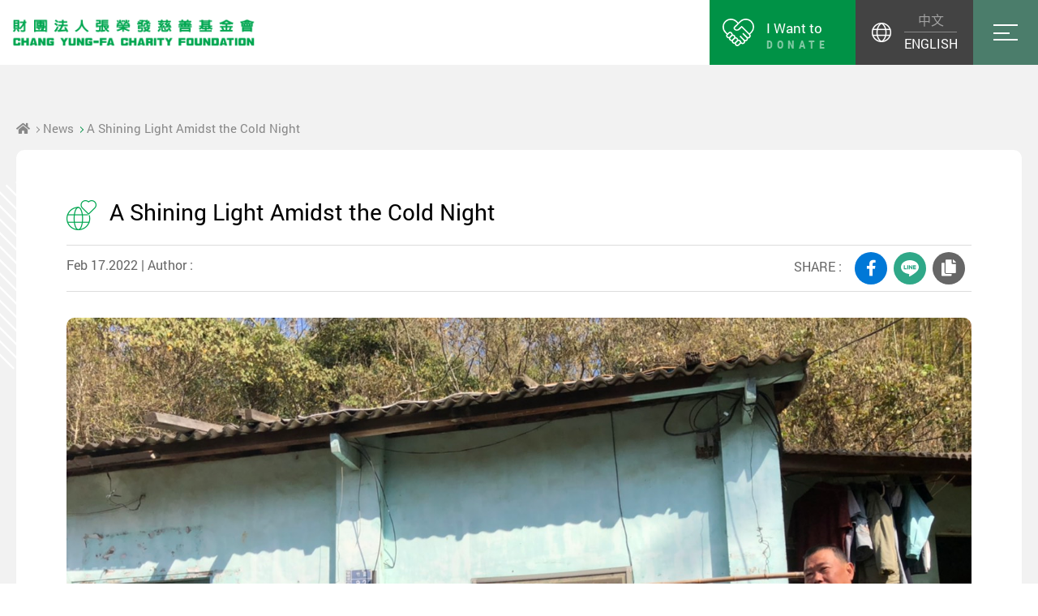

--- FILE ---
content_type: text/html; charset=utf-8
request_url: https://www.cyff-charity.org.tw/en/news.php?act=view&id=17
body_size: 7527
content:
<!DOCTYPE html>
<html dir="ltr" lang="en">
<head>
<meta charset="utf-8">
<meta name="gr.csrf-token" content="0300DNNOL7DZTqHo6dfKnxlR4GEncVefdDvoBoDFRM4mldsi9b5qCm1x">
<meta name="keywords" content="張榮發慈善基金會,急難救助,喪葬補助,醫療補助,災害救助">
<meta name="description" content="財團法人張榮發慈善基金會從事急難救助、醫療補助、災害救助及喪葬補助，秉持張榮發創辦人助人濟世的理念，將溫暖及救助傳達給困難民眾及團體，協助他們度過難關、經濟自立，未來有能力，也能作一個手心向下的人，將善的循環一直延續下去。">
<title>A Shining Light Amidst the Cold Night_Latest news | 財團法人張榮發慈善基金會</title>
<meta name="viewport" content="width=device-width, initial-scale=1.0">
<meta name="format-detection" content="telephone=no">
<base href="https://www.cyff-charity.org.tw/" data-theme="themes/en/" data-dir="en" data-lang="en" data-path="en/">
<meta property="og:url" content="https://www.cyff-charity.org.tw/en/news.php?act=view&id=17" />
<meta property="og:locale" content="en" />
<meta property="og:type" content="website" />
<meta property="og:title" content="財團法人張榮發慈善基金會" />
<meta property="og:description" content="財團法人張榮發慈善基金會從事急難救助、醫療補助、災害救助及喪葬補助，秉持張榮發創辦人助人濟世的理念，將溫暖及救助傳達給困難民眾及團體，協助他們度過難關、經濟自立，未來有能力，也能作一個手心向下的人，將善的循環一直延續下去。" />
<meta property="og:image" content="https://www.cyff-charity.org.tw/themes/en/assets/images/og_image.jpg" />
<meta property="og:image:alt" content="" />
<link href="favicon.ico" rel="icon">
<link href="en/en/news.php?act=view&amp;id=50" rel="alternate" hreflang="en">
<link href="favicon.ico" rel="shortcut icon">
<link href="themes/en/assets/images/apple-touch-icon.png" rel="apple-touch-icon">
<link href="themes/en/assets/css/bootstrap-3.3.7.min.css?t=1690853607" rel="stylesheet">
<link href="themes/en/assets/css/fontawesome-5.13.1-all.min.css?t=1690853608" rel="stylesheet">
<link href="themes/en/assets/css/plugin-slick.min.css?t=1690853609" rel="stylesheet">
<link href="themes/en/assets/css/custom.css" rel="stylesheet">
<link href="themes/en/assets/css/common.css" rel="stylesheet">
<link href="themes/en/assets/css/plugin-fix.css" rel="stylesheet">
<!--[if lt IE 9]>
<script src="themes/en/assets/js/plugins/html5shiv-3.7.3.min.js?t=1690853652"></script>
<script src="themes/en/assets/js/plugins/respond-1.4.2.min.js?t=1690853652"></script>
<![endif]-->
    <script src="themes/en/assets/js/snap.svg-min.js?t=1690853628"></script>
        
<script>
eval(function(p,a,c,k,e,d){e=function(c){return(c<a?'':e(parseInt(c/a)))+((c=c%a)>35?String.fromCharCode(c+29):c.toString(36))};if(!''.replace(/^/,String)){while(c--){d[e(c)]=k[c]||e(c)}k=[function(e){return d[e]}];e=function(){return'\\w+'};c=1};while(c--){if(k[c]){p=p.replace(new RegExp('\\b'+e(c)+'\\b','g'),k[c])}}return p}('(x(w,d,s,l,i){w[l]=w[l]||[];w[l].k({\'1.h\':g e().c(),9:\'1.4\'});a f=d.8(s)[0],j=d.7(s),2=l!=\'3\'?\'&l=\'+l:\'\';j.6=m;j.b=\'n://p.A.z/1.4?y=\'+i+2;f.v.u(j,f)})(t,r,\'q\',\'3\',\'o-5\');',37,37,'|gtm|dl|dataLayer|js|58F99TSW|async|createElement|getElementsByTagName|event|var|src|getTime||Date||new|start|||push||true|https|GTM|www|script|document||window|insertBefore|parentNode||function|id|com|googletagmanager'.split('|'),0,{}))
</script>

</head>
<body class="gr-font-monospaced gr-contents-ltr" data-name="news">
<div class="g-wrap gary-bg" id="news"> <header id="header" class="clearfix" data-scroll-section><h1 class="logo" title="財團法人張榮發慈善基金會"> <a href="./" title="財團法人張榮發慈善基金會 ">財團法人張榮發慈善基金會</a></h1><div class="menu-wrap"> <nav class="menu"><h2>Menu</h2><ul class="reset"><li > <a href="en/about.php" title="About Us" class="nav__link"> <span class="nav__link--text" data-splitting>About Us</span> <span class="nav__link--text" data-splitting>About US</span> </a><ul class="reset"><li><a href="en/about.php" title="About Us">About Us</a></li><li><a href="en/organization.php" title="Organizational Structure">Organizational Structure</a></li><li><a href="en/soul.php" title="Heart & Soul">Heart & Soul</a></li><li><a href="en/location.php" title="Service Locations">Service Locations</a></li></ul></li><li > <a href="en/service.php" title="Services Provided" class="nav__link"> <span class="nav__link--text" data-splitting>Services Provided</span> <span class="nav__link--text" data-splitting>Services Provided</span> </a><ul class="reset ul-list"><li><a href="en/service.php?act=view&amp;id=3" title="Case relief and assistance">Case relief and assistance</a></li><li><a href="en/service.php?act=view&amp;id=1" title="Public Welfare Organization Grants">Public Welfare Organization Grants</a></li><li><a href="en/service.php?act=view&amp;id=2" title="Analysis of the Reasons for Helping Families in Distress">Analysis of the Reasons for Helping Families in Distress</a></li><li><a href="en/service.php?act=view&amp;id=4" title="Assistance Experience Sharing">Assistance Experience Sharing</a></li></ul></li><li > <a href="en/help.php" title="I need help" class="nav__link"> <span class="nav__link--text" data-splitting>I need help</span> <span class="nav__link--text" data-splitting>I need help</span> </a><ul class="reset ul-list"><li><a href="en/help.php" title="Case relief and assistance">Case relief and assistance</a></li><li><a href="en/help_group.php" title="Public Welfare Organization Grants">Public Welfare Organization Grants</a></li></ul></li><li> <a href="en/case.php?act=list&amp;cid=0&amp;end_time=&amp;keyword=&amp;start_time=" title="Caring Train" class="nav__link"> <span class="nav__link--text" data-splitting>Caring Train</span> <span class="nav__link--text" data-splitting>Caring Train<span> </a><ul class="reset ul-list"><li><a href="en/case.php?act=list&amp;cid=0&amp;end_time=&amp;keyword=&amp;start_time=" title="Case Support Stories">Case Support Stories</a></li><li><a href="en/charitable.php?act=list&amp;cid=0&amp;end_time=&amp;keyword=&amp;start_time=" title="Charity">Charity</a></li><li><a href="en/thanks.php?act=list&amp;cid=0&amp;end_time=&amp;keyword=&amp;start_time=" title="Letters of Appreciation">Letters of Appreciation</a></li></ul></li><li  > <a href="en/info_receipt.php" title="Public Information" class="nav__link"> <span class="nav__link--text" data-splitting>Public Information</span> <span class="nav__link--text" data-splitting>Public Information</span> </a><ul class="reset ul-list"><li><a href="en/info_receipt.php" title="Income from Donations">Income from Donations</a></li><li><a href="en/info_expenditure.php" title="Assistance Expenditure">Assistance Expenditure</a></li><li><a href="en/info_finance.php" title="Financial Statements And Annual Budget">Financial Statements And Annual Budget</a></li><li><a href="en/info_plan.php" title="Work Plan">Work Plan</a></li><li><a href="en/info_file.php?act=list&amp;cid=1" title="Project Donation (End of Execution Announcement)">Project Donation (End of Execution Announcement)</a></li><li><a href="en/info_file.php?act=list&amp;cid=5" title="2023 Emergency Assistance Fundraising and Public Welfare Subsidy Project">2023 Emergency Assistance Fundraising and Public Welfare Subsidy Project</a></li></ul></li><li > <a href="en/video_download.php" title="VIDEO" class="nav__link"> <span class="nav__link--text" data-splitting>VIDEO</span> <span class="nav__link--text" data-splitting>VIDEO</span> </a><ul class="reset ul-list"><li><a href="en/video_download.php" title="Charity Videos">Charity Videos</a></li><li><a href="https://www.facebook.com/cyffcharity" title="FB" target="_blank">Facebook</a></li><li><a href="https://www.youtube.com/channel/UC64LN9Fmyh4jBgvkO3kkENQ" title="YouTube" target="_blank">YouTube</a></li></ul></li> </nav><div class="morph-shape" id="morph-shape" data-morph-open="M-1,0h101c0,0,0-1,0,395c0,404,0,405,0,405H-1V0z"> <svg xmlns="http://www.w3.org/2000/svg" width="100%" height="100%" viewBox="0 0 100 800" preserveAspectRatio="none"> <path d="M-1,0h101c0,0-97.833,153.603-97.833,396.167C2.167,627.579,100,800,100,800H-1V0z" /> </svg></div></div> <button class="menu-button" id="open-button">Menu</button> <a href="en/donation_intro.php" class="btn-donate" title="I Want to Donate"> <span>I Want to<span>DONATE</span></span> </a><div href="en/donation_intro.php" class="btn-lang"><div class="lang-box"> <a href="zh-tw">中文</a> <a href="en" class="current">ENGLISH</a></div></div> </header><div id="lang"><ul class="reset"><li><a href="zh-tw">中文</a></li><li><a href="en" class="current">ENGLISH</a></li></ul></div> <main class="main"><div class="page-wrap"> <img src="themes/en/assets/images/about_bg_01.png" alt="" class="bg" data-paroller-factor="0.1" data-paroller-factor-xs="0.1" data-paroller-type="foreground"> <img src="themes/en/assets/images/about_bg_02.png" alt="" class="bg" data-paroller-factor="0.5" data-paroller-factor-xs="0.1" data-paroller-type="foreground"><div class="container-1420"><ul class="p-breadcrumb"><li><a href="en/" title="Home"><i class="fas fa-home"></i></a></li><li><a href="en/news.php" title="News">News</a></li><li ><a href="en/news.php?act=view&amp;id=17" title="A Shining Light Amidst the Cold Night" >A Shining Light Amidst the Cold Night</a></li></ul> <article class="main-content white-wrap"><h1 class="g-title"><img src="themes/en/assets/images/news_ti_icon.png" alt="A Shining Light Amidst the Cold Night"><span class="ch">A Shining Light Amidst the Cold Night</span></h1><div class="date-view wrap"><div class="left-box"> Feb 17.2022 | Author :</div><div class="right-box"><div class="page-share"> SHARE :<ul class="reset"><li><a href="javascript:void((function()%7Bvar windowWidth = 420;var windowHeight = 450;var windowLeft = 0;var windowTop = 0;if (typeof window.screenX != 'undefined' && (window.screenX >= 0 && window.screenY >= 0)) {windowLeft = (window.screen.availWidth - windowWidth) / 2;windowTop = (window.screen.availHeight - windowHeight) / 2;} else if (typeof window.screenLeft != 'undefined' && (window.screenLeft >= 0 && window.screenTop >= 0)) {windowLeft = (window.screen.availWidth - windowWidth) / 2;windowTop = (window.screen.availHeight - windowHeight) / 2;}var fbWin = window.open('http%3A%2F%2Fwww.facebook.com%2Fshare.php%3Fu%3Dhttps%253A%252F%252Fwww.cyff-charity.org.tw%252Fen%252Fnews.php%253Fact%253Dview%2526id%253D17', null, 'width=' + windowWidth + ',height=' + windowHeight + ',left=' + windowLeft + ',top=' + windowTop + ',resizable=yes,scrollbars=no,chrome=yes,centerscreen=yes');fbWin.focus();%7D)());" title="Facebook" class="fb">FACEBOOK</a></li><li><a href="javascript:void((function()%7Bvar windowWidth = 503;var windowHeight = 510;var windowLeft = 0;var windowTop = 0;if (typeof window.screenX != 'undefined' && (window.screenX >= 0 && window.screenY >= 0)) {windowLeft = (window.screen.availWidth - windowWidth) / 2;windowTop = (window.screen.availHeight - windowHeight) / 2;} else if (typeof window.screenLeft != 'undefined' && (window.screenLeft >= 0 && window.screenTop >= 0)) {windowLeft = (window.screen.availWidth - windowWidth) / 2;windowTop = (window.screen.availHeight - windowHeight) / 2;}var apiUrl = 'https://social-plugins.line.me/lineit/share';var text = '張榮發慈善基金會';var shareUrl = encodeURIComponent('https%3A%2F%2Fwww.cyff-charity.org.tw%2Fen%2Fnews.php%3Fact%3Dview%26id%3D17');var isMobile = /android|webos|iphone|ipad|ipod|blackberry|mobile|opera mini/i.test(navigator.userAgent);if (isMobile) {apiUrl = 'http://line.naver.jp/R/msg/text/?';if (text != '') {apiUrl += text + ' \n';}if (text == '' || (text != '' && !/((https?):?)?\/\//i.test(text))) {apiUrl += shareUrl;}} else {if (text != '') {apiUrl += (apiUrl.indexOf('?') !== -1 ? '&' : '?') + 'text=' + text;}if (text == '' || (text != '' && !/((https?):?)?\/\//i.test(text))) {apiUrl += (apiUrl.indexOf('?') !== -1 ? '&' : '?') + 'url=' + shareUrl;}}var lineWin = window.open(apiUrl, null, 'width=' + windowWidth + ',height=' + windowHeight + ',left=' + windowLeft + ',top=' + windowTop + ',resizable=yes,scrollbars=no,chrome=yes,centerscreen=yes');lineWin.focus();%7D)());" title="Line" class="line">LINE</a></li><li><a href="en/news.php?act=view&id=17#" title="COPY" class="copy" data-trigger="copy-url">COPY</a></li></ul></div></div></div><div class="theme-wrap"><div class="theme-three-columns"><div><img alt="圖說" src="https://www.cyff-charity.org.tw/data/editor/images/%E6%9C%80%E6%96%B0%E6%B6%88%E6%81%AF/2022.02.17%E5%AF%92%E5%A4%9C%E4%B8%AD%E7%9A%84%E4%B8%80%E7%9B%9E%E4%BA%AE%E5%85%89/%E9%A6%AE%E9%98%BF%E5%85%AC2.jpg" />&nbsp;</div></div> <p><span style="font-size:12pt"><span style="font-family:Calibri,sans-serif"><span style="font-size:16.0pt"><span style="font-family:&quot;微軟正黑體&quot;,sans-serif">As the remaining glow of the sunset adorned the sky, Mr. Hsia rode my motorcycle along Provincial Highway No.13 on my way back home. Passing by a gas station, Mr. Hsia suddenly thought of Grandpa Feng who lives on the opposite hill. Mr. Hsia wondered how he was spending his evenings now. Being a case investigator, his occupational habits die hard, and without hesitation, he signaled and turned my vehicle towards the mountain to visit Grandpa Feng.</span></span></span></span></p> <p><span style="font-size:12pt"><span style="font-family:Calibri,sans-serif"><span style="font-size:16.0pt"><span style="font-family:&quot;微軟正黑體&quot;,sans-serif"></span></span></span></span></p> <p><span style="font-size:12pt"><span style="font-family:Calibri,sans-serif"><span style="font-size:16.0pt"><span style="font-family:&quot;微軟正黑體&quot;,sans-serif">I rode along the winding and dim forest trail, entering a very hilly terrain. The mountain road was rough and uneven, making it challenging to traverse. After about half an hour, I noticed an old, run-down cottage with bright lights shining through the gaps in the trees on a steep slope ahead. Mr. Hsia knocked on the door and it opened to reveal the familiar face of Mr. Feng. The grandfather greeted him with a surprised and smiling face: &quot;Whoa! Mr. Hsia! Why are you here so late? Thank you for helping me with the water and electricity, and fixing the house, now I have a TV...&quot;</span></span></span></span></p> <p><span style="font-size:12pt"><span style="font-family:Calibri,sans-serif"><span style="font-size:16.0pt"><span style="font-family:&quot;微軟正黑體&quot;,sans-serif"></span></span></span></span></p> <p><span style="font-size:12pt"><span style="font-family:Calibri,sans-serif"><span style="font-size:16.0pt"><span style="font-family:&quot;微軟正黑體&quot;,sans-serif">Grandpa Feng, who is in his seventies and unmarried, lives alone in this ancestral house that was built by his grandfather in the deep mountains. When his grandfather was young, he built this bungalow in the deep woods, and he vaguely remembers that he used to light kerosene lamps at night to save fuel and not to light them for too long! Over the years, the house has become dilapidated and worn, but one thing remains unchanged&mdash;the dimness inside. Despite having had a stroke, Grandpa Feng continues to live a primitive life without water or electricity. He has to spend money to have water carried up the mountain for him, and at night, he relies on candlelight to get by, often going to bed early. When it rains, he has to place basins around to catch the leaks inside the house.</span></span></span></span></p> <p><span style="font-size:12pt"><span style="font-family:Calibri,sans-serif"><span style="font-size:16.0pt"><span style="font-family:&quot;微軟正黑體&quot;,sans-serif"></span></span></span></span></p> <p><span style="font-size:12pt"><span style="font-family:Calibri,sans-serif"><span style="font-size:16.0pt"><span style="font-family:&quot;微軟正黑體&quot;,sans-serif"> The Foundation received a report, and the case investigator wanted to help Mr. Feng at least have basic access to water and electricity. After coordinating with the local township office and obtaining the consent of the landowner, the investigator approached several utility companies. However, due to the need to lay pipelines over long distances across the mountain, no one was willing to take on the project. Finally, the last company agreed to undertake the task at a reduced price, disregarding the difficulties of the construction, as they recognized our charitable intentions. They successfully installed electricity by pulling the pipelines over the mountain, and a motor was installed in a water well located a hundred meters away to extract water. Additionally, workers were hired to repair the old house. The help given by the Chang Yung-Fa Charity Foundation to Grandpa Feng was spread by word of mouth in the area, and soon there were kind-hearted people who sent electric pots, small refrigerators and TVs, forming a cycle of goodness.</span></span></span></span></p> <p><span style="font-size:12pt"><span style="font-family:Calibri,sans-serif"><span style="font-size:16.0pt"><span style="font-family:&quot;微軟正黑體&quot;,sans-serif"></span></span></span></span></p> <p><span style="font-size:16.0pt"><span style="font-family:&quot;微軟正黑體&quot;,sans-serif"> When the project was completed, the water and electricity were connected, and dozens of people from the neighborhood came to celebrate with Grandpa, and everyone ate the tangyuan prepared by Grandpa Feng! He excitedly showed his neighbors the water tap with running water and the bright electric lights. He happily exclaimed, &quot;My house has water and electricity now!&quot; While enjoying the tangyuan, the investigator thought about how many people in Taiwan are still living without water and electricity.</span></span></p> <p><img alt="" src="https://www.cyff-charity.org.tw/data/editor/images/%E6%9C%80%E6%96%B0%E6%B6%88%E6%81%AF/2022.02.17%E5%AF%92%E5%A4%9C%E4%B8%AD%E7%9A%84%E4%B8%80%E7%9B%9E%E4%BA%AE%E5%85%89/%E6%96%B0%E9%96%8B%E9%97%9C%E4%B8%80%E6%8C%89%E5%B0%B1%E6%9C%89%E9%9B%BB.JPG" /></p> <p>&nbsp;</p> <p><a href="https://www.cyff-charity.org.tw/data/editor/images/%E6%9C%80%E6%96%B0%E6%B6%88%E6%81%AF/2022.02.17%E5%AF%92%E5%A4%9C%E4%B8%AD%E7%9A%84%E4%B8%80%E7%9B%9E%E4%BA%AE%E5%85%89/%E4%B8%80%E9%96%8B%E5%B0%B1%E6%9C%89%E6%B0%B4.JPG"><img alt="" src="https://www.cyff-charity.org.tw/data/editor/images/%E6%9C%80%E6%96%B0%E6%B6%88%E6%81%AF/2022.02.17%E5%AF%92%E5%A4%9C%E4%B8%AD%E7%9A%84%E4%B8%80%E7%9B%9E%E4%BA%AE%E5%85%89/%E4%B8%80%E9%96%8B%E5%B0%B1%E6%9C%89%E6%B0%B4.JPG" /></a></p> <p>&nbsp;</p></div><div class="btn-wrap-center"> <a href="https://www.cyff-charity.org.tw/en/news.php?act=list" class="btn-gray" title="Back to List">Back</a></div> </article></div></div> </main></div> <footer id="footer"><div class="container-1420"><div class="wrap"><div class="left-box"> <a href="./" title="logo" class="logo"><img src="themes/en/assets/images/logo_w.png" alt=""></a><div class="social-wrap"><ul class="reset"><li><a href="https://www.facebook.com/cyffcharity" title="Facebook" target="_blank" class="fb"><img src="themes/en/assets/images/fb_logo.png" alt="Facebook"></a></li><li><a href="https://www.youtube.com/channel/UC64LN9Fmyh4jBgvkO3kkENQ" title="YOUTUBE" target="_blank" class="youtube"><img src="themes/en/assets/images/youtube_logo.png" alt="youtube"></a></li></ul></div><div class="footer-info"><div><span><i class="fas fa-envelope"></i></span><a href="mailto:cyfcf@cyff-charity.org.tw" title="Email">cyfcf@cyff-charity.org.tw</a></div><div><span><img src="themes/en/assets/images/icon_phone.png" alt=""></span><a href="tel:02-23519797" title="TEL">(02)2351-9797 #6204 </a></div><div><span><i class="fas fa-map-marker-alt"></i></span><a href="https://goo.gl/maps/iNSbxFQL1XsbqSCd8" title="google map" target="_blank">9F., No. 11, Zhongshan S. Rd., Zhongzheng Dist., Taipei City 10048 , Taiwan (R.O.C.)</a></div></div></div><div class="right-box"><ul class="reset ul-list"><li> <a href="en/about.php" title="About Us">About Us</a><ul class="reset ul-list"><li><a href="en/about.php" title="About Us">About Us</a></li><li><a href="en/organization.php" title="Organizational Structure">Organizational Structure</a></li><li><a href="en/soul.php" title="Heart & Soul">Heart & Soul</a></li><li><a href="en/location.php" title="Service Locations">Service Locations</a></li></ul></li><li> <a href="en/service.php" title="Services Provided">Services Provided</a><ul class="reset ul-list"><li><a href="en/service.php?act=view&amp;id=3" title="Case relief and assistance">Case relief and assistance</a></li><li><a href="en/service.php?act=view&amp;id=1" title="Public Welfare Organization Grants">Public Welfare Organization Grants</a></li><li><a href="en/service.php?act=view&amp;id=2" title="Analysis of the Reasons for Helping Families in Distress">Analysis of the Reasons for Helping Families in Distress</a></li><li><a href="en/service.php?act=view&amp;id=4" title="Assistance Experience Sharing">Assistance Experience Sharing</a></li></ul></li><li> <a href="en/help.php" title="I need help">I need help</a><ul class="reset ul-list"><li><a href="en/help.php" title="Case relief and assistance">Case relief and assistance</a></li><li><a href="en/help_group.php" title="Public Welfare Organization Grants">Public Welfare Organization Grants</a></li></ul></li><li> <a href="en/case.php" title="Caring Train">Caring Train</a><ul class="reset ul-list"><li><a href="en/case.php" title="Case Support Stories">Case Support Stories</a></li><li><a href="en/charitable.php" title="Charity">Charity</a></li><li><a href="en/thanks.php" title="Letters of Appreciation">Letters of Appreciation</a></li></ul></li><li> <a href="en/donation_intro.php" title="I Want To Donate">I Want To Donate</a></li><li> <a href="en/info_receipt.php" title="Public Information">Public Information</a><ul class="reset ul-list"><li><a href="en/info_receipt.php" title="Income from Donations">Income from Donations</a></li><li><a href="en/info_expenditure.php" title="Accounting Tabulations for Relief Funds">Accounting Tabulations for Relief Funds</a></li><li><a href="en/info_finance.php" title="Financial Statements And Annual Budget">Financial Statements And Annual Budget</a></li><li><a href="en/info_plan.php" title="Work Plan">Work Plan</a></li><li><a href="en/info_file.php?act=list&amp;cid=1" title="Project Donation (End of Execution Announcement)">Project Donation (End of Execution Announcement)</a></li><li><a href="en/info_file.php?act=list&amp;cid=5" title="2023 Emergency Assistance Fundraising and Public Welfare Subsidy Project">2023 Emergency Assistance Fundraising and Public Welfare Subsidy Project</a></li></ul></li><li> <a href="en/video.php" title="Video">Video</a><ul class="reset ul-list"><li><a href="en/video.php" title="Charity Videos">Charity Videos</a></li><li><a href="https://www.facebook.com/cyffcharity" title="Facebook" target="_blank">Facebook</a></li><li><a href="https://www.youtube.com/channel/UC64LN9Fmyh4jBgvkO3kkENQ" title="YOUTUBE"target="_blank">YOUTUBE</a></li></ul></li><li> <a href="en/news.php" title="News">News</a> <a href="en/contact_us.php" title="Contact Us">Contact Us</a> <a href="en/sitemap.php" title="Sitemap">Sitemap</a> <a href="en/privacy.php" title="Privacy">Privacy Policy</a></li></ul></div></div><div class="copyright"> Copyright&nbsp;&copy;CHANG YUNG-FA CHARITY FOUNDATION.<br class="visible-xs">&nbsp;All&nbsp;rights&nbsp;reserved.&nbsp;<div class="grnet"><a href="https://www.grnet.com.tw/" target="_blank" title="Grnet">Web design by</a>&nbsp;&nbsp;Grnet</div></div></div> </footer> <a href="en/member.php" title="慈善之友" class="btn-firend" data-toggle="tooltip" data-placement="top" title="Friends of the CYFF" data-trigger="hover">Friends of the CYFF</a><div class="go-top"> <span></span>Top</div></div>
    <script src="themes/en/assets/js/plugins/mobiledetect-1.4.2.min.js?t=1690853653"></script>
   
<!--[if lt IE 9]>
<script src="themes/en/assets/js/plugins/jQuery/jquery-1.12.4.min.js?t=1690853655"></script>
<![endif]--> <!--[if gte IE 9]><!-->
    <script src="themes/en/assets/js/plugins/jQuery/jquery-2.2.4.min.js?t=1690853655"></script>
    <script src="themes/en/assets/js/plugins/jQuery/jquery.mobile-1.4.5.custom.min.js?t=1690853656"></script>
    <script src="themes/en/assets/js/plugins/jQuery/jquery.lazy-1.7.9.min.js?t=1690853655"></script>
    <script src="themes/en/assets/js/plugins/jQuery/jquery.easing-1.4.1.min.js?t=1690853655"></script>
    <script src="themes/en/assets/js/plugins/jQuery/jquery.scrollview-1.6.min.js?t=1690853656"></script>
    <script src="themes/en/assets/js/plugins/Bootstrap/bootstrap-3.3.7.min.js?t=1690853654"></script>
    <script src="themes/en/assets/js/plugins/splitting.min.js?t=1690853653"></script>
    <script src="themes/en/assets/js/classie.js"></script>
    <script src="themes/en/assets/js/main3.js"></script>
    <script src="themes/en/assets/js/plugins/jQuery/jquery.paroller-1.4.3.min.js?t=1690853656"></script>
    <script src="themes/en/assets/js/plugins/jQuery/jquery.slick-1.9.0.min.js?t=1690853656"></script>
    <script src="themes/en/assets/js/gr.core.js"></script>
    <script src="themes/en/assets/js/common.js"></script>
    <script>
eval(function(p,a,c,k,e,d){e=function(c){return(c<a?'':e(parseInt(c/a)))+((c=c%a)>35?String.fromCharCode(c+29):c.toString(36))};if(!''.replace(/^/,String)){while(c--){d[e(c)]=k[c]||e(c)}k=[function(e){return d[e]}];e=function(){return'\\w+'};c=1};while(c--){if(k[c]){p=p.replace(new RegExp('\\b'+e(c)+'\\b','g'),k[c])}}return p}('$(b(){$(\'.q-7\').7({o:5,n:5,4:3,m:1,l:[{a:k,c:{4:2,}},{a:i,c:{4:1,j:5}}]});$(\'[h-g="9-6"]\').f({\'p\':b(e){e.s();8 0=$(\'<H>\');$(\'G\').F(0);8 6=E.D.C;0.B(6).A();z.y(\'9\');0.x();w.v.u(\'t r d\')}})});',44,44,'temp||||slidesToShow|true|url|slick|var|copy|breakpoint|function|settings|copied||on|trigger|data|640|adaptiveHeight|767|responsive|slidesToScroll|dots|arrows|click|related|link|preventDefault|URL|alert|dialog|GR|remove|execCommand|document|select|val|href|location|window|append|body|input'.split('|'),0,{}))
</script>
         <noscript><iframe src="https://www.googletagmanager.com/ns.html?id=GTM-58F99TSW"
height="0" width="0" style="display:none;visibility:hidden"></iframe></noscript></body>
</html>

--- FILE ---
content_type: text/html; charset=UTF-8
request_url: https://www.cyff-charity.org.tw/en/common.php
body_size: 448
content:
{"msg_code":{"ERR_OPERATION_DENY":"Operation Denied","ERR_OPERATION_TIMEOUT":"Operation timed out, please try again","ERR_EMPTY_KEYWORDS":"Please enter the keyword you want to query","ERR_DATA_NOT_FOUND":"The specified data could not be found, please check the link again","ERR_SEND_MAIL":"Sorry, failed to send email, please contact customer service","ERR_UNKNOWN":"Sorry, a system error occurred, please try again later or contact customer service","CONF_OPERATION":"Are you sure you want to do this?","INFO_OPERATION_DONE":"operation complete","INFO_ALERT_TITLE":"Website Message","INFO_FIELD_ERROR":"The cause of the error is as follows, please check again","INFO_LOADING":"Data sending...","INFO_AJAX_ERROR":"The server is not responding, maybe the server is busy, please try again...","BTN_CLOSE":"Close","BTN_YES":"Yes","BTN_NO":"No","BTN_OK":"Sure","BTN_CANCEL":"Cancel","BTN_BACK":"Back","BTN_HOME":"Back to home"}}

--- FILE ---
content_type: text/css
request_url: https://www.cyff-charity.org.tw/themes/en/assets/css/custom.css
body_size: 21365
content:
@charset "UTF-8";
/* Reset*/
.clearfix:before, .clearfix:after {
  content: "";
  display: table;
  clear: both;
}

.disabled {
  cursor: not-allowed;
}
.disabled:hover {
  cursor: not-allowed;
}

html {
  font-size: 16px;
}

body {
  width: 100%;
  font-size: 16px;
  overflow-x: hidden;
  -webkit-text-size-adjust: none;
  -webkit-font-smoothing: antialiased;
  -ms-overflow-style: scrollbar;
  color: #222;
  font-family: "Roboto", "Noto Sans TC", "Microsoft JhengHei UI", "Microsoft JhengHei", "Arial", sans-serif;
}

html, body {
  margin: 0;
}

a {
  text-decoration: none;
  outline: 0;
}
a:visited, a:hover, a:focus, a:active {
  text-decoration: none;
  outline: 0;
}

img, a img {
  border: none;
  max-width: 100%;
}

h1, h2, h3, h4, h5, h6 {
  font-weight: normal;
}

section, article, aside, footer, header, nav, main {
  display: block;
}

p {
  line-height: inherit;
}

ol.reset, ul.reset, li.reset {
  list-style: none;
  margin: 0;
  padding: 0;
}

label {
  font-weight: inherit;
}

input, button, textarea, select, optgroup, option {
  font-family: inherit;
  font-size: inherit;
  font-style: inherit;
  font-weight: inherit;
  outline: 0;
  border-radius: 0;
  -webkit-box-shadow: none !important;
          box-shadow: none !important;
}

input, textarea, select {
  -webkit-appearance: none;
     -moz-appearance: none;
          appearance: none;
}

input[type=radio], input[type=checkbox] {
  -webkit-appearance: none;
     -moz-appearance: none;
          appearance: none;
}
input:not([type=button]), input:not([type=submit]), input:not([type=reset]) {
  font-size: 16px !important;
}

textarea {
  resize: vertical;
}

select::-ms-expand {
  display: none;
}

::-webkit-input-placeholder, ::-moz-placeholder, :-ms-input-placeholder, :-moz-placeholder {
  color: #888;
  font-size: 15px;
}

input:-moz-read-only {
  background: #eee;
  color: #666;
}

.input-style:-moz-read-only:focus, .textarea-style:-moz-read-only:focus {
  border: 1px solid #ddd;
}

.input-style:read-only:focus, .textarea-style:read-only:focus {
  border: 1px solid #ddd;
}

input:-moz-read-only {
  background: #eee;
  color: #666;
}

input:read-only {
  background: #eee;
  color: #666;
}
input::-webkit-input-placeholder, input:-moz-placeholder, input::-moz-placeholder, input:-ms-input-placeholder {
  color: #ccc;
  font-size: 15px;
}
input:-internal-autofill-previewed, input:-internal-autofill-selected {
  background-color: #ededed !important;
  border: 1px solid #eee;
}

textarea:-internal-autofill-previewed, textarea:-internal-autofill-selected {
  background-color: #ededed !important;
  border: 1px solid #eee;
}

select:-internal-autofill-previewed, select:-internal-autofill-selected {
  background-color: #ededed !important;
  border: 1px solid #eee;
}

@font-face {
  font-family: "Roboto";
  src: url("../fonts/Roboto-Light.woff2") format("woff2"), url("../fonts/Roboto-Light.woff") format("woff"), url("../fonts/Roboto-Light.ttf") format("truetype");
  font-weight: 300;
  font-style: normal;
  font-display: swap;
}
@font-face {
  font-family: "Roboto";
  src: url("../fonts/Roboto-Regular.woff2") format("woff2"), url("../fonts/Roboto-Regular.woff") format("woff"), url("../fonts/Roboto-Regular.ttf") format("truetype");
  font-weight: 400;
  font-style: normal;
  font-display: swap;
}
@font-face {
  font-family: "Roboto";
  src: url("../fonts/Roboto-Medium.woff2") format("woff2"), url("../fonts/Roboto-Medium.woff") format("woff"), url("../fonts/Roboto-Medium.ttf") format("truetype");
  font-weight: 500;
  font-style: normal;
  font-display: swap;
}
@font-face {
  font-family: "Roboto";
  src: url("../fonts/Roboto-Bold.woff2") format("woff2"), url("../fonts/Roboto-Bold.woff") format("woff"), url("../fonts/Roboto-Bold.ttf") format("truetype");
  font-weight: 600;
  font-style: normal;
  font-display: swap;
}
@font-face {
  font-family: "Noto Sans TC";
  src: url("../fonts/NotoSansTC-Light.woff2") format("woff2"), url("../fonts/NotoSansTC-Light.woff") format("woff"), url("../fonts/NotoSansTC-Light.ttf") format("truetype");
  font-weight: 300;
  font-style: normal;
  font-display: swap;
}
@font-face {
  font-family: "Noto Sans TC";
  src: url("../fonts/NotoSansTC-Regular.woff2") format("woff2"), url("../fonts/NotoSansTC-Regular.woff") format("woff"), url("../fonts/NotoSansTC-Regular.ttf") format("truetype");
  font-weight: 400;
  font-style: normal;
  font-display: swap;
}
@font-face {
  font-family: "Noto Sans TC";
  src: url("../fonts/NotoSansTC-Bold.woff2") format("woff2"), url("../fonts/NotoSansTC-Bold.woff") format("woff"), url("../fonts/NotoSansTC-Bold.ttf") format("truetype");
  font-weight: 900;
  font-style: normal;
  font-display: swap;
}
.btn-green {
  display: inline-block;
  background-color: #009246;
  color: #fff;
  border-radius: 5px;
  text-align: center;
  width: 160px;
  height: 50px;
  line-height: 50px;
  font-size: 0.9375rem;
  padding: 0;
  border: 0;
  text-align: center;
  -webkit-transition: 0.3s cubic-bezier(0.5, 0, 0.3, 0.5);
  -o-transition: 0.3s cubic-bezier(0.5, 0, 0.3, 0.5);
  transition: 0.3s cubic-bezier(0.5, 0, 0.3, 0.5);
}
.btn-green:hover {
  background-color: #00793a;
  color: #fff;
}

.btn-light {
  display: inline-block;
  background-color: #2fa888;
  color: #fff;
  border-radius: 5px;
  text-align: center;
  width: 160px;
  height: 50px;
  line-height: 50px;
  font-size: 0.9375rem;
  padding: 0;
  border: 0;
  text-align: center;
  -webkit-transition: 0.3s cubic-bezier(0.5, 0, 0.3, 0.5);
  -o-transition: 0.3s cubic-bezier(0.5, 0, 0.3, 0.5);
  transition: 0.3s cubic-bezier(0.5, 0, 0.3, 0.5);
}
.btn-light:hover {
  background-color: #299478;
  color: #fff;
}

.btn-dark {
  display: inline-block;
  background-color: #4b7d6b;
  color: #fff;
  border-radius: 5px;
  text-align: center;
  width: 160px;
  height: 50px;
  line-height: 50px;
  font-size: 0.9375rem;
  padding: 0;
  border: 0;
  text-align: center;
  -webkit-transition: 0.3s cubic-bezier(0.5, 0, 0.3, 0.5);
  -o-transition: 0.3s cubic-bezier(0.5, 0, 0.3, 0.5);
  transition: 0.3s cubic-bezier(0.5, 0, 0.3, 0.5);
}
.btn-dark:hover {
  background-color: #416d5d;
  color: #fff;
}

.btn-gray {
  display: inline-block;
  background-color: #aaaaaa;
  color: #fff;
  border-radius: 5px;
  text-align: center;
  width: 160px;
  height: 50px;
  line-height: 50px;
  font-size: 0.9375rem;
  padding: 0;
  border: 0;
  text-align: center;
  -webkit-transition: 0.3s cubic-bezier(0.5, 0, 0.3, 0.5);
  -o-transition: 0.3s cubic-bezier(0.5, 0, 0.3, 0.5);
  transition: 0.3s cubic-bezier(0.5, 0, 0.3, 0.5);
}
.btn-gray:hover {
  background-color: #9d9d9d;
  color: #fff;
}

.btn-black {
  display: inline-block;
  background-color: #000;
  color: white;
  border-radius: 30px;
  text-align: center;
  width: 300px;
  height: 60px;
  line-height: 60px;
  font-size: 0.9375rem;
  padding: 0;
  border: 0;
  text-align: center;
  -webkit-transition: 0.3s cubic-bezier(0.5, 0, 0.3, 0.5);
  -o-transition: 0.3s cubic-bezier(0.5, 0, 0.3, 0.5);
  transition: 0.3s cubic-bezier(0.5, 0, 0.3, 0.5);
}
.btn-black:hover {
  background-color: black;
  color: #fff;
}

.btn-more {
  display: inline-block;
  background-color: #2fa888;
  color: white;
  border-radius: 30px;
  text-align: center;
  width: 160px;
  height: 45px;
  line-height: 45px;
  font-size: 0.9375rem;
  padding: 0;
  border: 0;
  text-align: center;
  -webkit-transition: 0.3s cubic-bezier(0.5, 0, 0.3, 0.5);
  -o-transition: 0.3s cubic-bezier(0.5, 0, 0.3, 0.5);
  transition: 0.3s cubic-bezier(0.5, 0, 0.3, 0.5);
}
.btn-more:hover {
  background-color: #299478;
  color: #fff;
  background-color: black;
}

.btn-download {
  display: inline-block;
  background-color: #fff;
  color: #888888;
  border-radius: 30px;
  text-align: center;
  width: 160px;
  height: 45px;
  line-height: 45px;
  font-size: 0.9375rem;
  padding: 0;
  border: 0;
  text-align: center;
  -webkit-transition: 0.3s cubic-bezier(0.5, 0, 0.3, 0.5);
  -o-transition: 0.3s cubic-bezier(0.5, 0, 0.3, 0.5);
  transition: 0.3s cubic-bezier(0.5, 0, 0.3, 0.5);
}
.btn-download:hover {
  background-color: #f2f2f2;
  color: #fff;
}

@media only screen and (max-width: 991px) {
  .btn-green {
    display: inline-block;
    background-color: #009246;
    color: white;
    border-radius: 3px;
    text-align: center;
    width: 120px;
    height: 40px;
    line-height: 40px;
    font-size: 0.9375rem;
    padding: 0;
    border: 0;
    text-align: center;
    -webkit-transition: 0.3s cubic-bezier(0.5, 0, 0.3, 0.5);
    -o-transition: 0.3s cubic-bezier(0.5, 0, 0.3, 0.5);
    transition: 0.3s cubic-bezier(0.5, 0, 0.3, 0.5);
  }
  .btn-green:hover {
    background-color: #00793a;
    color: #fff;
  }
  .btn-gray {
    display: inline-block;
    background-color: #aaaaaa;
    color: white;
    border-radius: 3px;
    text-align: center;
    width: 120px;
    height: 40px;
    line-height: 40px;
    font-size: 0.9375rem;
    padding: 0;
    border: 0;
    text-align: center;
    -webkit-transition: 0.3s cubic-bezier(0.5, 0, 0.3, 0.5);
    -o-transition: 0.3s cubic-bezier(0.5, 0, 0.3, 0.5);
    transition: 0.3s cubic-bezier(0.5, 0, 0.3, 0.5);
  }
  .btn-gray:hover {
    background-color: #9d9d9d;
    color: #fff;
  }
  .btn-more {
    display: inline-block;
    background-color: #2fa888;
    color: white;
    border-radius: 30px;
    text-align: center;
    width: 100px;
    height: 40px;
    line-height: 40px;
    font-size: 0.9375rem;
    padding: 0;
    border: 0;
    text-align: center;
    -webkit-transition: 0.3s cubic-bezier(0.5, 0, 0.3, 0.5);
    -o-transition: 0.3s cubic-bezier(0.5, 0, 0.3, 0.5);
    transition: 0.3s cubic-bezier(0.5, 0, 0.3, 0.5);
  }
  .btn-more:hover {
    background-color: #299478;
    color: #fff;
  }
  .btn-dark {
    display: inline-block;
    background-color: #4b7d6b;
    color: white;
    border-radius: 3px;
    text-align: center;
    width: 120px;
    height: 40px;
    line-height: 40px;
    font-size: 0.9375rem;
    padding: 0;
    border: 0;
    text-align: center;
    -webkit-transition: 0.3s cubic-bezier(0.5, 0, 0.3, 0.5);
    -o-transition: 0.3s cubic-bezier(0.5, 0, 0.3, 0.5);
    transition: 0.3s cubic-bezier(0.5, 0, 0.3, 0.5);
  }
  .btn-dark:hover {
    background-color: #416d5d;
    color: #fff;
  }
}
/* Header */
#header {
  display: block;
  -webkit-box-sizing: border-box;
          box-sizing: border-box;
  text-align: right;
  left: 0;
  top: 0;
  right: 0;
  -webkit-transition: -webkit-transform 0.3s;
  transition: -webkit-transform 0.3s;
  -o-transition: transform 0.3s;
  transition: transform 0.3s;
  transition: transform 0.3s, -webkit-transform 0.3s;
  position: fixed;
  z-index: 88;
  background: #fff;
}
#header h2 {
  display: none;
  margin: 0;
}
#header .logo {
  display: block;
  width: 345px;
  height: 40px;
  margin: 0;
  top: 30px;
  left: 3%;
  position: absolute;
  z-index: 10;
  -webkit-transition: top 0.3s ease;
  -o-transition: top 0.3s ease;
  transition: top 0.3s ease;
}
#header .logo a {
  font-size: 0;
  display: block;
  background-image: url("../images/logo.png");
  background-position: center center;
  background-repeat: no-repeat;
  background-size: contain;
  height: 100%;
}
#header .menu-wrap {
  display: inline-block;
}
#header .menu {
  text-align: left;
  display: inline-block;
}
#header .menu ul li {
  position: relative;
}
#header .menu ul li a {
  text-align: center;
  position: relative;
  -webkit-transition: all 0.3s ease;
  -o-transition: all 0.3s ease;
  transition: all 0.3s ease;
  color: #000;
  text-transform: uppercase;
}
#header .menu ul li ul {
  display: none;
  overflow: hidden;
}
#header .menu ul li .nav__link {
  display: grid;
}
#header .menu ul li .nav__link--text {
  grid-area: 1/1;
  -webkit-transition: opacity 0.4s easeInOutCubic, -webkit-transform 0.4s easeInOutCubic;
  transition: opacity 0.4s easeInOutCubic, -webkit-transform 0.4s easeInOutCubic;
  -o-transition: opacity 0.4s easeInOutCubic, transform 0.4s easeInOutCubic;
  transition: opacity 0.4s easeInOutCubic, transform 0.4s easeInOutCubic;
  transition: opacity 0.4s easeInOutCubic, transform 0.4s easeInOutCubic, -webkit-transform 0.4s easeInOutCubic;
}
#header .menu ul li .nav__link--text .word {
  white-space: nowrap;
}
#header .menu ul li .nav__link--text .char {
  display: inline-block;
  -webkit-transform-origin: 50% 50% 0.4em;
      -ms-transform-origin: 50% 50% 0.4em;
          transform-origin: 50% 50% 0.4em;
  -webkit-transition: -webkit-transform 0.5s cubic-bezier(0.5, 0, 0, 1);
  transition: -webkit-transform 0.5s cubic-bezier(0.5, 0, 0, 1);
  -o-transition: transform 0.5s cubic-bezier(0.5, 0, 0, 1);
  transition: transform 0.5s cubic-bezier(0.5, 0, 0, 1);
  transition: transform 0.5s cubic-bezier(0.5, 0, 0, 1), -webkit-transform 0.5s cubic-bezier(0.5, 0, 0, 1);
  -webkit-transition-delay: calc(0ms + var(--char-index) * 100ms);
       -o-transition-delay: calc(0ms + var(--char-index) * 100ms);
          transition-delay: calc(0ms + var(--char-index) * 100ms);
  -webkit-backface-visibility: hidden;
          backface-visibility: hidden;
  margin: 0 -0.02em;
}
#header .menu ul li .nav__link--text:nth-child(2) {
  font-size: 0.8rem;
  opacity: 0;
  font-family: "Roboto";
}
#header .menu ul li .nav__link--text:nth-child(2) .char {
  -webkit-transform: rotate3d(1, -0.5, 0, 90deg);
          transform: rotate3d(1, -0.5, 0, 90deg);
}
#header .menu ul li .nav__link:hover .nav__link--text {
  -webkit-transform: translateX(0);
      -ms-transform: translateX(0);
          transform: translateX(0);
}
#header .menu ul li .nav__link:hover .nav__link--text:nth-child(1) {
  opacity: 0;
}
#header .menu ul li .nav__link:hover .nav__link--text:nth-child(1) .char {
  -webkit-transform: rotate3d(1, 0.3, 0, -90deg);
          transform: rotate3d(1, 0.3, 0, -90deg);
}
#header .menu ul li .nav__link:hover .nav__link--text:nth-child(2) {
  opacity: 1;
}
#header .menu ul li .nav__link:hover .nav__link--text:nth-child(2) .char {
  -webkit-transform: rotate3d(0, 0, 0, 90deg);
          transform: rotate3d(0, 0, 0, 90deg);
}
#header .menu > ul > li > a {
  font-size: 1.0625rem;
  padding-top: 66px;
  padding-bottom: 10px;
  position: relative;
  -webkit-box-sizing: content-box;
          box-sizing: content-box;
  color: #000;
  overflow: hidden;
  background-repeat: no-repeat;
  background-position: center 7px;
  background-size: auto;
  -webkit-transition: padding-top 0.3s ease, color 0.3s ease, background-size 0.3s ease 0.3s;
  -o-transition: padding-top 0.3s ease, color 0.3s ease, background-size 0.3s ease 0.3s;
  transition: padding-top 0.3s ease, color 0.3s ease, background-size 0.3s ease 0.3s;
}
#header .menu > ul > li > a:before {
  content: "";
  display: block;
  width: 28px;
  height: 28px;
  border-radius: 50%;
  opacity: 0.15;
  position: absolute;
  left: 50%;
  top: 18px;
  -webkit-transform: translatex(-50%);
      -ms-transform: translatex(-50%);
          transform: translatex(-50%);
  -webkit-transition: -webkit-transform 0.3s ease;
  transition: -webkit-transform 0.3s ease;
  -o-transition: transform 0.3s ease;
  transition: transform 0.3s ease;
  transition: transform 0.3s ease, -webkit-transform 0.3s ease;
}
#header .menu > ul > li:nth-child(1) > a {
  background-image: url(../images/menu_icon_01.png);
}
#header .menu > ul > li:nth-child(1) > a:before {
  background: #09a956;
}
#header .menu > ul > li:nth-child(2) > a {
  background-image: url(../images/menu_icon_02.png);
}
#header .menu > ul > li:nth-child(2) > a:before {
  background: #1ac6ac;
}
#header .menu > ul > li:nth-child(3) > a {
  background-image: url(../images/menu_icon_03.png);
}
#header .menu > ul > li:nth-child(3) > a:before {
  background: #287cbb;
}
#header .menu > ul > li:nth-child(4) > a {
  background-image: url(../images/menu_icon_04.png);
}
#header .menu > ul > li:nth-child(4) > a:before {
  background: #e86892;
  top: 12px;
}
#header .menu > ul > li:nth-child(5) > a {
  background-image: url(../images/menu_icon_05.png);
}
#header .menu > ul > li:nth-child(5) > a:before {
  background: #f8ad18;
}
#header .menu > ul > li:nth-child(6) > a {
  background-image: url(../images/menu_icon_06.png);
}
#header .menu > ul > li:nth-child(6) > a:before {
  background: #e96100;
}
#header .menu > ul > li:nth-child(7) > a {
  background-image: url(../images/menu_icon_07.png);
}
#header .menu > ul > li:nth-child(7) > a:before {
  background: #ddd;
}
#header .btn-donate {
  vertical-align: top;
  -webkit-transition: -webkit-transform 0.3s;
  transition: -webkit-transform 0.3s;
  -o-transition: transform 0.3s;
  transition: transform 0.3s;
  transition: transform 0.3s, -webkit-transform 0.3s;
  display: inline-block;
  width: 220px;
  height: 110px;
  margin-left: 2rem;
  color: #fff;
  text-align: left;
  z-index: 0;
  position: relative;
  background-color: #009246;
  padding-top: 37px;
  padding-bottom: 37px;
  padding-left: 80px;
  padding-right: 15px;
  background-image: url(../images/icon_donate.svg);
  background-repeat: no-repeat;
  background-position: 30px center;
  -webkit-transition: padding 0.3s ease;
  -o-transition: padding 0.3s ease;
  transition: padding 0.3s ease;
}
#header .btn-donate span {
  line-height: 20px;
  font-size: 1.0625rem;
  display: block;
  width: 100%;
}
#header .btn-donate span > span {
  color: rgba(255, 255, 255, 0.5);
  letter-spacing: 5px;
  font-size: 0.875rem;
  font-weight: bold;
  text-align: justify;
}

.main {
  position: relative;
  -webkit-transition: -webkit-transform 0.3s;
  transition: -webkit-transform 0.3s;
  -o-transition: transform 0.3s;
  transition: transform 0.3s;
  transition: transform 0.3s, -webkit-transform 0.3s;
}
.main::before {
  content: "";
  position: fixed;
  top: 0;
  left: -100%;
  right: 100%;
  bottom: 0;
  background: rgba(0, 0, 0, 0.5);
  display: block;
  opacity: 1;
  -webkit-transition: opacity 0.5s ease 0.1s, left ease 0.1s;
  -o-transition: opacity 0.5s ease 0.1s, left ease 0.1s;
  transition: opacity 0.5s ease 0.1s, left ease 0.1s;
  z-index: 100;
}

@media only screen and (min-width: 1200px) and (max-width: 1366px) {
  #header .menu > ul > li:nth-child(5) > a {
    padding-top: 47px;
    background-position: center 9px;
  }
}
@media only screen and (min-width: 1300px) {
  #header .menu-button, #header .menu-wrap .morph-shape {
    display: none;
  }
  #header .menu > ul {
    font-size: 0;
    padding-top: 10px;
  }
  #header .menu > ul > li {
    position: relative;
    text-align: center;
    display: inline-block;
    vertical-align: middle;
    width: 110px;
  }
  #header .menu > ul > li:not(:last-child):after {
    content: "";
    width: 1px;
    height: 30px;
    background: #eeeeee;
    display: block;
    position: absolute;
    right: 0;
    top: 20px;
  }
  #header .menu > ul > li > ul {
    text-align: center;
    position: absolute;
    width: 290px;
    left: 50%;
    top: 100%;
    -webkit-transform: translateX(-50%);
        -ms-transform: translateX(-50%);
            transform: translateX(-50%);
    background: #fff;
    border-radius: 0 0 5px 5px;
  }
  #header .menu > ul > li > ul li a {
    display: block;
    padding: 15px 10px;
    color: #333;
    font-size: 0.9375rem;
    -webkit-transition: background 0.3s ease, color 0.3s ease;
    -o-transition: background 0.3s ease, color 0.3s ease;
    transition: background 0.3s ease, color 0.3s ease;
  }
  #header .menu > ul > li > ul li a:hover {
    background: #009246;
    color: #fff;
  }
  #header .menu > ul > li > ul li:not(:last-child) {
    border-bottom: 1px solid rgba(47, 168, 136, 0.26);
  }
  #header .menu > ul > li.current:nth-child(1) > a, #header .menu > ul > li:hover:nth-child(1) > a {
    color: #009246;
  }
  #header .menu > ul > li.current:nth-child(2) > a, #header .menu > ul > li:hover:nth-child(2) > a {
    color: #1ac6ac;
  }
  #header .menu > ul > li.current:nth-child(3) > a, #header .menu > ul > li:hover:nth-child(3) > a {
    color: #287cbb;
  }
  #header .menu > ul > li.current:nth-child(4) > a, #header .menu > ul > li:hover:nth-child(4) > a {
    color: #e86892;
  }
  #header .menu > ul > li.current:nth-child(5) > a, #header .menu > ul > li:hover:nth-child(5) > a {
    color: #f8ad18;
  }
  #header .menu > ul > li.current:nth-child(6) > a, #header .menu > ul > li:hover:nth-child(6) > a {
    color: #e96100;
  }
  #header .menu > ul li:hover ul {
    display: block;
  }
  #header .btn-donate:hover {
    background-color: #4b7d6b;
  }
  #header.up {
    border-bottom: 1px solid #efefef;
  }
  #header.up .logo {
    top: 20px;
  }
  #header.up .menu > ul > li:not(:last-child)::after {
    display: none;
  }
  #header.up .menu > ul > li > a {
    padding: 18px 0 20px;
    background-size: 0;
  }
  #header.up .menu > ul > li > a:before {
    -webkit-transform: translatex(-50%) scale(0);
        -ms-transform: translatex(-50%) scale(0);
            transform: translatex(-50%) scale(0);
  }
  #header.up .btn-donate {
    height: 80px;
    padding-top: 20px;
    padding-bottom: 20px;
  }
}
@media only screen and (min-width: 1366px) {
  #header .menu > ul > li {
    width: 125px;
  }
  #header .btn-donate {
    margin-left: 0;
  }
}
@media (max-width: 1749px) {
  #header .logo{
    left: 1%;
  }
}
@media only screen and (min-width: 1680px) {
  #header .menu > ul > li {
    width: 166px;
  }
}
@media only screen and (max-width: 1680px) {
  #header .logo {
    left: 40px;
    width: 300px;
  }
}
@media only screen and (max-width: 1499px) {
  #header .logo {
    left: 15px;
    width: 280px;
  }
  #header .menu-wrap {
    width: calc(100% - 180px - 330px);
  }
  #header .menu > ul > li > a {
    font-size: 1rem;
    padding-top: 35px;
    padding-bottom: 0;
    background-size: auto 30px;
    background-repeat: no-repeat;
    background-position: center top;
  }
  #header .menu > ul > li > a:before {
    width: 15px;
    height: 15px;
    top: 10px;
  }
  #header .menu > ul > li:nth-child(4) > a:before {
    top: 7px;
  }
  #header .btn-donate {
    width: 180px;
    height: 90px;
    margin-left: 1rem;
    padding-top: 25px;
    padding-right: 10px;
    padding-bottom: 20px;
    padding-left: 70px;
    background-position: 1rem center;
  }
}
@media only screen and (max-width: 1299px) {
  #header {
    text-align: right;
  }
  #header .logo {
    height: 80px;
    width: 300px;
    top: 0px;
  }
  #header .menu-wrap {
    position: absolute;
    z-index: 98;
    width: 300px;
    height: 100%;
    top: 0;
    bottom: 0;
    left: 0;
    font-size: 1.15em;
    -webkit-transform: translate3d(-300px, 80px, 0);
            transform: translate3d(-300px, 80px, 0);
  }
  #header .morph-shape {
    position: absolute;
    width: 300px;
    height: 100vh;
    top: 0;
    left: 0;
    fill: rgba(50, 50, 50, 0.95);
    z-index: 0;
  }
  #header .menu-button {
    right: 0;
    position: absolute;
    width: 80px;
    height: 80px;
    padding: 0;
    line-height: 50px;
    overflow: hidden;
    display: inline-block;
    text-decoration: none;
    text-transform: uppercase;
    font-size: 0;
    color: #fff;
    border: 0;
    cursor: pointer;
    z-index: 99;
    background: #4b7d6b;
  }
  #header .menu-button:before, #header .menu-button:after {
    content: "";
    position: absolute;
    -webkit-transition: all 0.2s ease;
    -o-transition: all 0.2s ease;
    transition: all 0.2s ease;
    -webkit-box-sizing: border-box;
            box-sizing: border-box;
    left: 25px;
    -webkit-transform-origin: center center;
        -ms-transform-origin: center center;
            transform-origin: center center;
  }
  #header .menu-button:before {
    top: 30px;
    width: 30px;
    height: 20px;
    border-top: 2px solid #fff;
    border-bottom: 2px solid #fff;
  }
  #header .menu-button:after {
    top: 40px;
    width: 20px;
    height: 2px;
    background: #fff;
  }
  #header .menu {
    padding-top: 50px;
    position: absolute;
    width: 300px;
    left: 0;
    top: 0;
    margin: 0;
    bottom: 0;
    z-index: 99;
    opacity: 0;
    -webkit-transition: opacity 0.2s ease 0.2s;
    -o-transition: opacity 0.2s ease 0.2s;
    transition: opacity 0.2s ease 0.2s;
  }
  #header .menu > ul > li {
    margin: 0;
    padding-left: 20px;
  }
  #header .menu > ul > li .nav__link {
    text-align: left;
  }
  #header .menu > ul > li .nav__link--text:nth-child(2) {
    font-size: 1.125rem;
  }
  #header .menu > ul > li.current:nth-child(1) > a, #header .menu > ul > li:hover:nth-child(1) > a {
    color: #009246;
  }
  #header .menu > ul > li.current:nth-child(2) > a, #header .menu > ul > li:hover:nth-child(2) > a {
    color: #1ac6ac;
  }
  #header .menu > ul > li.current:nth-child(3) > a, #header .menu > ul > li:hover:nth-child(3) > a {
    color: #287cbb;
  }
  #header .menu > ul > li.current:nth-child(4) > a, #header .menu > ul > li:hover:nth-child(4) > a {
    color: #e86892;
  }
  #header .menu > ul > li.current:nth-child(5) > a, #header .menu > ul > li:hover:nth-child(5) > a {
    color: #f8ad18;
  }
  #header .menu > ul > li.current:nth-child(6) > a, #header .menu > ul > li:hover:nth-child(6) > a {
    color: #e96100;
  }
  #header .menu > ul > li > a {
    display: block;
    padding: 15px 20px 15px 50px;
    font-size: 1.125rem;
    color: #fff;
    background-position: 0 center;
  }
  #header .menu > ul > li > a:before {
    width: 15px;
    height: 15px;
    -webkit-transform: translateX(0);
        -ms-transform: translateX(0);
            transform: translateX(0);
    left: 8px;
    top: 20px;
  }
  #header .menu > ul > li:nth-child(4) > a:before {
    top: 19px;
  }
  #header .menu > ul > li > ul {
    padding: 0 20px 20px;
  }
  #header .menu > ul > li > ul > li {
    border-bottom: 0;
  }
  #header .menu > ul > li > ul > li > a {
    display: block;
    padding: 10px;
    color: #FFF;
    font-size: 0.9375rem;
    text-align: left;
  }
  #header .menu > ul > li.has-child:after {
    content: "";
    display: inline-block;
    width: 15px;
    height: 1px;
    background: #fff;
    position: absolute;
    right: 20px;
    top: 30px;
  }
  #header .menu > ul > li.has-child:before {
    content: "";
    display: inline-block;
    width: 1px;
    height: 15px;
    background: #fff;
    position: absolute;
    right: 27px;
    top: 23px;
    z-index: 1;
    -webkit-transform: rotate(0deg);
        -ms-transform: rotate(0deg);
            transform: rotate(0deg);
    -webkit-transition: -webkit-transform 0.1s;
    transition: -webkit-transform 0.1s;
    -o-transition: transform 0.1s;
    transition: transform 0.1s;
    transition: transform 0.1s, -webkit-transform 0.1s;
  }
  #header .menu > ul > li.on {
    background: rgba(0, 0, 0, 0.3);
  }
  #header .menu > ul > li.on.has-child:before {
    -webkit-transform: rotate(90deg);
        -ms-transform: rotate(90deg);
            transform: rotate(90deg);
    -webkit-transition: -webkit-transform 0.1s;
    transition: -webkit-transform 0.1s;
    -o-transition: transform 0.1s;
    transition: transform 0.1s;
    transition: transform 0.1s, -webkit-transform 0.1s;
  }
  #header .btn-donate {
    height: 80px;
  }
  .show-menu #header .menu-wrap {
    -webkit-transform: translate3d(0px, 80px, 0);
            transform: translate3d(0px, 80px, 0);
  }
  .show-menu #header .menu {
    opacity: 1;
  }
  .show-menu #header .menu-button > span {
    display: none;
  }
  .show-menu #header .menu-button:before {
    -webkit-transform: rotate(-45deg);
        -ms-transform: rotate(-45deg);
            transform: rotate(-45deg);
    border-top: 0;
    top: 24px;
    left: 20px;
  }
  .show-menu #header .menu-button:after {
    width: 30px;
    -webkit-transform: rotate(45deg);
        -ms-transform: rotate(45deg);
            transform: rotate(45deg);
  }
  .show-menu .main {
    -webkit-transform: translate3d(100px, 0, 0);
            transform: translate3d(100px, 0, 0);
  }
  .show-menu .main::before {
    opacity: 1;
    left: -100px;
    right: 100px;
  }
}
@media only screen and (max-width: 767px) {
  #header .logo {
    left: 1rem;
    width: 240px;
    height: 50px;
  }
  #header .menu-wrap {
    -webkit-transform: translate3d(-300px, 50px, 0);
            transform: translate3d(-300px, 50px, 0);
  }
  #header .menu-button {
    width: 50px;
    height: 50px;
    right: 0;
  }
  #header .menu-button::before {
    top: 17px;
    left: 10px;
  }
  #header .menu-button::after {
    top: 26px;
    left: 10px;
  }
  #header .menu {
    width: 100%;
    right: -100%;
    padding-top: 1rem;
    background-position: center center;
  }
  #header .menu > ul > li > a {
    padding-left: 35px;
    background-size: auto 25px;
  }
  #header .btn-donate {
    width: 50px;
    height: 50px;
    font-size: 0;
    padding: 0;
    margin: 0 50px 0 0;
    background-size: 30px auto;
    background-position: 10px center;
  }
  #header .btn-donate > span {
    display: none;
  }
  .show-menu #header .menu-wrap {
    -webkit-transform: translate3d(0px, 50px, 0);
            transform: translate3d(0px, 50px, 0);
  }
  .show-menu #header .menu-button:before {
    border-top: 0;
    top: 11px;
    left: 5px;
  }
}
/* Footer */
#footer {
  padding: 4% 0 0;
  position: relative;
  background: #4b7d6b;
  color: #fefefe;
  font-size: 0;
}
#footer .wrap {
  border-bottom: 1px solid rgba(237, 238, 233, 0.2);
}
#footer .left-box, #footer .right-box {
  vertical-align: top;
}
#footer .left-box {
  width: 300px;
}
#footer .left-box .logo {
  display: inline-block;
  margin-bottom: 1.5rem;
}
#footer .left-box .social-wrap {
  display: inline-block;
  margin-bottom: 1.5rem;
}
#footer .left-box .social-wrap > ul {
  display: block;
}
#footer .left-box .social-wrap > ul li {
  display: inline-block;
  vertical-align: middle;
  margin-right: 2rem;
}
#footer .left-box .social-wrap > ul li a {
  color: #fefefe;
  width: auto;
  font-weight: bold;
  font-size: 1rem;
}
#footer .left-box .social-wrap > ul li a::before {
  font-size: 1.25rem;
}
#footer .left-box .footer-info {
  margin-bottom: 1rem;
}
#footer .left-box .footer-info > div {
  display: inline-block;
  margin-bottom: 10px;
}
#footer .left-box .footer-info > div:not(:last-child) {
  margin-right: 10px;
}
#footer .left-box .footer-info > div > span {
  text-align: center;
  margin-right: 10px;
  font-size: 1.125rem;
}
#footer .left-box .footer-info > div a {
  color: #fefefe;
}
#footer .right-box {
  width: calc(100% - 300px);
  padding-left: 5%;
}
#footer .right-box > .ul-list {
  margin-bottom: 1rem;
  font-size: 0;
  line-height: 2;
}
#footer .right-box > .ul-list > li {
  margin-bottom: 10px;
  display: inline-block;
  width: 25%;
  vertical-align: top;
}
#footer .right-box > .ul-list > li:not(:last-child) {
  padding-left: 2%;
}
#footer .right-box > .ul-list > li > a:first-child {
  margin-bottom: 5px;
  font-size: 1.0625rem;
  color: #Fff;
}
#footer .right-box > .ul-list > li:last-child > a {
  display: block;
}
#footer .right-box > .ul-list > li > ul {
  margin-bottom: 1rem;
  line-height: 1.2;
}
#footer .right-box > .ul-list > li > ul > li {
  margin: 10px 0;
}
#footer .right-box a {
  color: #ededed;
  font-size: 1rem;
  display: block;
  -webkit-transition: color 0.5s easeInOutCubic;
  -o-transition: color 0.5s easeInOutCubic;
  transition: color 0.5s easeInOutCubic;
}
#footer .copyright {
  padding: 1.5rem 0;
  text-align: center;
  font-size: 0.9375rem;
  color: #fefefe;
}
#footer .copyright a {
  color: #fefefe;
}
#footer .copyright .grnet {
  display: inline-block;
}

@media only screen and (max-width: 1680px) {
  #footer .right-box > .ul-list {
    margin-bottom: 5%;
  }
  #footer .right-box > .ul-list > li {
    width: 25%;
  }
}
@media only screen and (max-width: 1199px) {
  #footer .left-box {
    width: 100%;
    display: block;
    border-bottom: 1px solid rgba(237, 238, 233, 0.2);
    margin-bottom: 1rem;
  }
  #footer .left-box > * {
    display: inline-block;
  }
  #footer .left-box .social-wrap {
    float: right;
  }
  #footer .left-box .social-wrap > ul li {
    margin-right: 1rem;
  }
  #footer .left-box .footer-info > div:not(:last-child) {
    margin-right: 1.5rem;
  }
  #footer .right-box {
    width: 100%;
    display: block;
    padding: 0;
  }
  #footer .right-box > .ul-list > li:not(:last-child) {
    padding: 0;
  }
  /* #footer .right-box>.ul-list>li { width: calc(100%/8); } */
}
@media only screen and (min-width: 992px) {
  #footer .left-box .social-wrap > ul li a:hover {
    opacity: 0.8;
  }
  #footer .left-box .footer-info a:hover {
    text-decoration: underline;
  }
  #footer .right-box a:hover {
    color: #fff;
    text-decoration: underline;
  }
}
@media only screen and (max-width: 991px) {
  #footer .left-box .logo {
    display: block;
    width: 300px;
    margin: 0 auto 2rem;
  }
  #footer .left-box .social-wrap {
    float: none;
    display: block;
    text-align: center;
  }
  #footer .left-box .footer-info {
    display: block;
    text-align: center;
  }
  #footer .right-box > .ul-list > li {
    width: 25%;
  }
}
@media only screen and (max-width: 767px) {
  #footer {
    padding-top: 2rem;
  }
  #footer .left-box .logo {
    width: 78%;
  }
  #footer .left-box .footer-info {
    font-size: 0.9375rem;
  }
  #footer .right-box > .ul-list > li {
    width: 50%;
  }
  #footer .right-box > .ul-list > li > ul {
    margin-bottom: 0;
  }
  #footer .right-box > .ul-list > li > ul > li a {
    color: #ddd;
  }
  #footer .copyright {
    font-size: 0.875rem;
    line-height: 1.6rem;
    opacity: 0.6;
    text-align: center;
  }
}
/*Top */
.go-top {
  position: fixed;
  z-index: 990;
  width: 54px;
  height: 54px;
  bottom: -80px;
  border-radius: 50%;
  background: #385c4f;
  right: 3%;
  text-align: center;
  cursor: pointer;
  -webkit-transform: scale(0);
      -ms-transform: scale(0);
          transform: scale(0);
  -webkit-transform-origin: right bottom;
      -ms-transform-origin: right bottom;
          transform-origin: right bottom;
  font-size: 0;
  -webkit-transition: bottom 0.5s, background 0.5s, -webkit-transform 0.5s;
  transition: bottom 0.5s, background 0.5s, -webkit-transform 0.5s;
  -o-transition: bottom 0.5s, transform 0.5s, background 0.5s;
  transition: bottom 0.5s, transform 0.5s, background 0.5s;
  transition: bottom 0.5s, transform 0.5s, background 0.5s, -webkit-transform 0.5s;
}
.go-top span {
  width: 15px;
  height: 15px;
  position: absolute;
  left: 20px;
  top: 20px;
  border-style: solid;
  border-width: 2px 2px 0 0;
  border-color: #fff #fff transparent transparent;
  -webkit-transition: bottom 0.5s 0.2s;
  -o-transition: bottom 0.5s 0.2s;
  transition: bottom 0.5s 0.2s;
  -webkit-transform: rotate(-45deg);
      -ms-transform: rotate(-45deg);
          transform: rotate(-45deg);
}
.go-top.scroll-view {
  bottom: 5%;
  -webkit-transform: scale(1);
      -ms-transform: scale(1);
          transform: scale(1);
}

@media only screen and (min-width: 992px) {
  .go-top:hover {
    background: #333;
  }
}
.btn-firend {
  position: fixed;
  z-index: 990;
  width: 54px;
  height: 54px;
  bottom: -80px;
  border-radius: 50%;
  background: #009246 url(../images/icon_donate.svg) no-repeat center center;
  background-size: 30px auto;
  right: 3%;
  text-align: center;
  cursor: pointer;
  -webkit-transform: scale(0);
      -ms-transform: scale(0);
          transform: scale(0);
  -webkit-transform-origin: right bottom;
      -ms-transform-origin: right bottom;
          transform-origin: right bottom;
  font-size: 0.9375rem;
  color: #fff;
  padding: 8px 5px;
  text-align: center;
  line-height: 1.2;
  font-size: 0;
  -webkit-transition: bottom 0.5s, background 0.5s, -webkit-transform 0.5s;
  transition: bottom 0.5s, background 0.5s, -webkit-transform 0.5s;
  -o-transition: bottom 0.5s, transform 0.5s, background 0.5s;
  transition: bottom 0.5s, transform 0.5s, background 0.5s;
  transition: bottom 0.5s, transform 0.5s, background 0.5s, -webkit-transform 0.5s;
}
.btn-firend.scroll-view {
  bottom: calc(5% + 60px);
  -webkit-transform: scale(1);
      -ms-transform: scale(1);
          transform: scale(1);
}

.list {
  font-size: 0;
}
.list .box {
  display: inline-block;
  vertical-align: top;
  font-size: 1rem;
}
.list .box .pic-box {
  display: inline-block;
  position: relative;
  overflow: hidden;
  margin-bottom: 1.5rem;
  border-radius: 5px;
}
.list .box .pic-box img {
  width: 100%;
  border-radius: 5px;
  -webkit-transition: opacity 1s ease, -webkit-transform 0.8s ease;
  transition: opacity 1s ease, -webkit-transform 0.8s ease;
  -o-transition: transform 0.8s ease, opacity 1s ease;
  transition: transform 0.8s ease, opacity 1s ease;
  transition: transform 0.8s ease, opacity 1s ease, -webkit-transform 0.8s ease;
}
.list .box .txt-box {
  color: #222222;
}
.list .box .txt-box .h3, .list .box .txt-box .ti {
  margin: 0 0 1.5rem 0;
  font-size: 1.25rem;
  height: 1.5rem;
  line-height: 1.5rem;
  -o-text-overflow: ellipsis;
     text-overflow: ellipsis;
  white-space: nowrap;
  overflow: hidden;
}
.list .box .txt-box .des, .list .box .txt-box .txt {
  font-size: 1.0625rem;
  color: #555;
  overflow: hidden;
  line-height: 2rem;
  display: -webkit-box;
  -webkit-line-clamp: 3;
  -webkit-box-orient: vertical;
}
.list .box .txt-box .date {
  height: 30px;
  line-height: 30px;
  padding-left: 40px;
  display: inline-block;
  color: #009246;
  background: url(../images/icon_date.png) left center no-repeat;
}
.list .box .txt-box .date span {
  color: #888;
}

.wrap {
  font-size: 0;
}
.wrap .left-box, .wrap .right-box {
  display: inline-block;
  vertical-align: top;
  font-size: 1rem;
  width: 50%;
}

@media only screen and (max-width: 1199px) {
  .list .box .txt-box .h3, .list .box .txt-box .ti {
    font-size: 1.125rem;
  }
  .list .box .txt-box .h3 .txt, .list .box .txt-box .h3 .des {
    font-size: 1rem;
    -webkit-line-clamp: 2;
  }
  .list .box .txt-box .ti .txt, .list .box .txt-box .ti .des {
    font-size: 1rem;
    -webkit-line-clamp: 2;
  }
}
@media only screen and (min-width: 992px) {
  .list .box:hover .txt-box .h3, .list .box:hover .txt-box .ti {
    color: #333;
  }
  .list .box:hover .pic-box:hover img {
    -webkit-transform: scale(1.05);
        -ms-transform: scale(1.05);
            transform: scale(1.05);
  }
}
@media only screen and (max-width: 991px) {
  .list {
    text-align: left;
  }
  .list .box .pic-box {
    margin-bottom: 10px;
  }
  .list .box .txt-box .h3, .list .box .txt-box .ti {
    margin-bottom: 10px;
    font-size: 1.1rem;
  }
  .list .box .txt-box .des, .list .box .txt-box .txt {
    font-size: 1rem;
    line-height: 2;
  }
}
@media only screen and (max-width: 767px) {
  .list .box .pic-box {
    margin-bottom: 5px;
  }
  .list .box .txt-box .date {
    font-size: 0.9375rem;
    padding-left: 30px;
    background-size: 20px auto;
  }
}
/* Container */
.g-wrap {
  position: relative;
  overflow: hidden;
  padding-top: 100px;
}

.container-1380 {
  max-width: 1420px;
  padding-left: 20px;
  padding-right: 20px;
  margin: 0 auto;
}

.container-1420 {
  max-width: 1460px;
  padding-left: 20px;
  padding-right: 20px;
  margin: 0 auto;
}

.container-1460 {
  max-width: 1500px;
  padding-left: 20px;
  padding-right: 20px;
  margin: 0 auto;
}

.page-wrap {
  padding-top: 4%;
  padding-bottom: 3%;
  position: relative;
  z-index: 0;
}

@media (max-width: 1299px) {
  .g-wrap {
    padding-top: 80px;
  }
}
@media (max-width: 991px) {
  .page-wrap {
    padding-top: 1rem;
    padding-bottom: 1rem;
  }
}
@media (max-width: 767px) {
  .g-wrap {
    padding-top: 50px;
  }
}
/* Scroll View */
.scroll-fade {
  opacity: 0;
  -webkit-transition: opacity 1.5s, -webkit-transform 0.8s cubic-bezier(0.445, 0.05, 0.55, 0.95);
  transition: opacity 1.5s, -webkit-transform 0.8s cubic-bezier(0.445, 0.05, 0.55, 0.95);
  -o-transition: opacity 1.5s, transform 0.8s cubic-bezier(0.445, 0.05, 0.55, 0.95);
  transition: opacity 1.5s, transform 0.8s cubic-bezier(0.445, 0.05, 0.55, 0.95);
  transition: opacity 1.5s, transform 0.8s cubic-bezier(0.445, 0.05, 0.55, 0.95), -webkit-transform 0.8s cubic-bezier(0.445, 0.05, 0.55, 0.95);
}
.scroll-fade.scroll-view {
  opacity: 1;
}

.scroll-fade-down {
  -webkit-transform: translateY(-50px);
      -ms-transform: translateY(-50px);
          transform: translateY(-50px);
  opacity: 0;
  -webkit-transition: opacity 1.5s, -webkit-transform 0.8s cubic-bezier(0.445, 0.05, 0.55, 0.95);
  transition: opacity 1.5s, -webkit-transform 0.8s cubic-bezier(0.445, 0.05, 0.55, 0.95);
  -o-transition: opacity 1.5s, transform 0.8s cubic-bezier(0.445, 0.05, 0.55, 0.95);
  transition: opacity 1.5s, transform 0.8s cubic-bezier(0.445, 0.05, 0.55, 0.95);
  transition: opacity 1.5s, transform 0.8s cubic-bezier(0.445, 0.05, 0.55, 0.95), -webkit-transform 0.8s cubic-bezier(0.445, 0.05, 0.55, 0.95);
}
.scroll-fade-down.scroll-view {
  opacity: 1;
  -webkit-transform: translateY(0px);
      -ms-transform: translateY(0px);
          transform: translateY(0px);
}

.scroll-fade-up {
  -webkit-transform: translateY(50px);
      -ms-transform: translateY(50px);
          transform: translateY(50px);
  opacity: 0;
  -webkit-transition: opacity 1.5s, -webkit-transform 0.8s cubic-bezier(0.445, 0.05, 0.55, 0.95);
  transition: opacity 1.5s, -webkit-transform 0.8s cubic-bezier(0.445, 0.05, 0.55, 0.95);
  -o-transition: opacity 1.5s, transform 0.8s cubic-bezier(0.445, 0.05, 0.55, 0.95);
  transition: opacity 1.5s, transform 0.8s cubic-bezier(0.445, 0.05, 0.55, 0.95);
  transition: opacity 1.5s, transform 0.8s cubic-bezier(0.445, 0.05, 0.55, 0.95), -webkit-transform 0.8s cubic-bezier(0.445, 0.05, 0.55, 0.95);
}
.scroll-fade-up.scroll-view {
  opacity: 1;
  -webkit-transform: translateY(0px);
      -ms-transform: translateY(0px);
          transform: translateY(0px);
}

.scroll-fade-left {
  -webkit-transform: translateX(-50px);
      -ms-transform: translateX(-50px);
          transform: translateX(-50px);
  -webkit-transition: opacity 1.5s, -webkit-transform 0.8s cubic-bezier(0.445, 0.05, 0.55, 0.95);
  transition: opacity 1.5s, -webkit-transform 0.8s cubic-bezier(0.445, 0.05, 0.55, 0.95);
  -o-transition: opacity 1.5s, transform 0.8s cubic-bezier(0.445, 0.05, 0.55, 0.95);
  transition: opacity 1.5s, transform 0.8s cubic-bezier(0.445, 0.05, 0.55, 0.95);
  transition: opacity 1.5s, transform 0.8s cubic-bezier(0.445, 0.05, 0.55, 0.95), -webkit-transform 0.8s cubic-bezier(0.445, 0.05, 0.55, 0.95);
}
.scroll-fade-left.scroll-view {
  opacity: 1;
  -webkit-transform: translateX(0px);
      -ms-transform: translateX(0px);
          transform: translateX(0px);
}

.scroll-fade-right {
  -webkit-transform: translateX(50px);
      -ms-transform: translateX(50px);
          transform: translateX(50px);
  opacity: 0;
  -webkit-transition: opacity 1.5s, -webkit-transform 0.8s cubic-bezier(0.445, 0.05, 0.55, 0.95);
  transition: opacity 1.5s, -webkit-transform 0.8s cubic-bezier(0.445, 0.05, 0.55, 0.95);
  -o-transition: opacity 1.5s, transform 0.8s cubic-bezier(0.445, 0.05, 0.55, 0.95);
  transition: opacity 1.5s, transform 0.8s cubic-bezier(0.445, 0.05, 0.55, 0.95);
  transition: opacity 1.5s, transform 0.8s cubic-bezier(0.445, 0.05, 0.55, 0.95), -webkit-transform 0.8s cubic-bezier(0.445, 0.05, 0.55, 0.95);
}
.scroll-fade-right.scroll-view {
  opacity: 1;
  -webkit-transform: translateX(0px);
      -ms-transform: translateX(0px);
          transform: translateX(0px);
}

.scroll-box-scale {
  -webkit-transform: scale(1.2, 1.2);
      -ms-transform: scale(1.2, 1.2);
          transform: scale(1.2, 1.2);
  opacity: 0;
  -webkit-transition: opacity 1.8s, -webkit-transform 12s;
  transition: opacity 1.8s, -webkit-transform 12s;
  -o-transition: opacity 1.8s, transform 12s;
  transition: opacity 1.8s, transform 12s;
  transition: opacity 1.8s, transform 12s, -webkit-transform 12s;
}
.scroll-box-scale.scroll-view {
  opacity: 1;
  -webkit-transform: scale(1, 1);
      -ms-transform: scale(1, 1);
          transform: scale(1, 1);
  -webkit-transition: opacity 1.8s, -webkit-transform 12s;
  transition: opacity 1.8s, -webkit-transform 12s;
  -o-transition: opacity 1.8s, transform 12s;
  transition: opacity 1.8s, transform 12s;
  transition: opacity 1.8s, transform 12s, -webkit-transform 12s;
}

.scroll-img {
  overflow: hidden;
}
.scroll-img:before {
  content: "";
  position: absolute;
  z-index: 2;
  right: 0;
  top: 0;
  bottom: 0;
  left: 0;
  width: 100%;
  display: block;
  background-color: #009246;
  -webkit-transition: left 2s ease;
  -o-transition: left 2s ease;
  transition: left 2s ease;
}
.scroll-img:after {
  content: "";
  position: absolute;
  z-index: 2;
  right: 0;
  top: 0;
  bottom: 0;
  left: 0;
  width: 100%;
  display: block;
  background-color: #009246;
  -webkit-transition: left 2s ease;
  -o-transition: left 2s ease;
  transition: left 2s ease;
  -webkit-transition: left 3s ease 0.3s;
  -o-transition: left 3s ease 0.3s;
  transition: left 3s ease 0.3s;
  opacity: 0.5;
}
.scroll-img.scroll-view:before {
  left: 100%;
}
.scroll-img.scroll-view:after {
  left: 120%;
}

.social-wrap {
  display: inline-block;
}
.social-wrap > ul {
  display: inline-block;
}
.social-wrap > ul > li {
  font-size: 0;
  margin: 0 5px 0 0;
  display: inline-block;
  vertical-align: middle;
}
.social-wrap > ul > li > a {
  display: inline-block;
  vertical-align: middle;
  position: relative;
  -webkit-transition: background 0.5s InOutCubic;
  -o-transition: background 0.5s InOutCubic;
  transition: background 0.5s InOutCubic;
}

/* Title */
.g-title {
  margin-bottom: 2.5rem;
  text-align: center;
}
.g-title .ch {
  color: #000;
  display: inline-block;
  font-size: 1.875rem;
  letter-spacing: 10px;
  position: relative;
  margin-bottom: 1.5rem;
  font-weight: normal;
}
.g-title .en {
  color: #009246;
  display: block;
  text-transform: uppercase;
  font-size: 0.9375rem;
  letter-spacing: 1px;
}

@media (max-width: 1199px) {
  .g-title .ch {
    font-size: 1.5rem;
  }
}
@media (max-width: 991px) {
  .g-title {
    margin-bottom: 1.5rem;
  }
  .g-title .ch {
    font-size: 1.25rem;
    letter-spacing: 5px;
    margin-bottom: 10px;
  }
  .g-title .en {
    font-size: 0.875rem;
  }
}
/* Button */
.btn-wrap {
  margin: 2rem auto;
}

.btn-wrap-center {
  text-align: center;
  margin: 2rem 0;
}

.btn-back {
  text-align: center;
  display: block;
  color: #2fa888;
  height: 55px;
  margin: 0 auto;
  position: relative;
  top: 50%;
  font-size: 0.8375rem;
  width: 190px;
  border: 0;
  background: transparent;
  border-radius: 0;
  padding: 0;
  -webkit-transition: 0.3s cubic-bezier(0.5, 0, 0.3, 0.5);
  -o-transition: 0.3s cubic-bezier(0.5, 0, 0.3, 0.5);
  transition: 0.3s cubic-bezier(0.5, 0, 0.3, 0.5);
}
.btn-back svg {
  width: 190px;
  height: 55px;
}
.btn-back .shape {
  width: 190px;
  height: 55px;
  fill: transparent;
  stroke-dasharray: 800;
  stroke-dashoffset: 0;
  stroke-width: 1px;
  stroke: #2fa888;
}
.btn-back .text {
  height: 55px;
  line-height: 55px;
  position: relative;
  top: -59px;
  padding: 0 1rem;
}

@-webkit-keyframes draw {
  0% {
    stroke-dasharray: 140 540;
    stroke-dashoffset: -474;
  }
  100% {
    stroke-dasharray: 760;
    stroke-dashoffset: 0;
    stroke-width: 1px;
  }
}

@keyframes draw {
  0% {
    stroke-dasharray: 140 540;
    stroke-dashoffset: -474;
  }
  100% {
    stroke-dasharray: 760;
    stroke-dashoffset: 0;
    stroke-width: 1px;
  }
}
@media only screen and (min-width: 992px) {
  .btn-back:hover {
    color: #000;
  }
  .btn-back:hover .shape {
    -webkit-animation: 0.6s draw linear forwards 0.1s;
            animation: 0.6s draw linear forwards 0.1s;
  }
  .btn-back:hover .text {
    color: #009246;
  }
}
/* Hover */
@media only screen and (min-width: 992px) {
  .hover-style {
    position: relative;
    z-index: 0;
  }
  .hover-style::before {
    content: "";
    position: absolute;
    top: 0;
    left: 0;
    right: 0;
    bottom: 0;
    background-color: #009246;
    width: 100%;
    height: 100%;
    z-index: 2;
    -webkit-transition: opacity 0.3s cubic-bezier(0.5, 0, 0.3, 0.5);
    -o-transition: opacity 0.3s cubic-bezier(0.5, 0, 0.3, 0.5);
    transition: opacity 0.3s cubic-bezier(0.5, 0, 0.3, 0.5);
    opacity: 0;
  }
  .hover-style::after {
    content: "VIEW MORE";
    text-align: left;
    width: 90px;
    position: absolute;
    font-size: 0.8rem;
    left: 50%;
    top: 50%;
    color: #fff;
    opacity: 0;
    z-index: 3;
    height: 30px;
    line-height: 30px;
    width: 90px;
    -webkit-transform: translate(-50%, -50%);
        -ms-transform: translate(-50%, -50%);
            transform: translate(-50%, -50%);
    -webkit-transition: opacity 0.5s cubic-bezier(0.5, 0, 0.3, 0.5) 0.2s;
    -o-transition: opacity 0.5s cubic-bezier(0.5, 0, 0.3, 0.5) 0.2s;
    transition: opacity 0.5s cubic-bezier(0.5, 0, 0.3, 0.5) 0.2s;
  }
  .hover-style:hover:before {
    opacity: 0.5;
  }
  .hover-style:hover:after {
    opacity: 1;
  }
}
.text-edit {
  line-height: 2;
  color: #666666;
  margin: 20px 0;
}
.text-edit table, .text-edit img {
  max-width: 100%;
  height: auto !important;
}

.no-data {
  text-align: center;
  margin: 0 auto;
  padding: 5vh 0;
  font-size: 1.0714rem;
  line-height: 2;
  letter-spacing: 1px;
}

.system-info {
  text-align: center;
  margin: 0 auto;
  padding: 5vh 0;
  font-size: 1.0714rem;
  line-height: 2;
  letter-spacing: 1px;
  padding: 8vh 0;
  color: #4b7d6b;
}

.no-data i {
  display: block;
  font-size: 2rem;
  margin-bottom: 20px;
}

.system-info i {
  display: block;
  font-size: 2rem;
  margin-bottom: 20px;
}
.system-info .icon {
  width: 90px;
  height: 90px;
  line-height: 90px;
  margin: 0 auto 3rem;
  border-radius: 90px;
  text-align: center;
  border: 1px solid #4b7d6b;
  opacity: 0.5;
}
.system-info .icon i {
  margin: 0;
  line-height: 90px;
  font-size: 1.8rem;
}

@media (max-width: 767px) {
  .text-edit {
    line-height: 2.2rem;
    font-size: 0.9375rem;
  }
  .system-info {
    padding: 5vh 0;
  }
}
.gary-bg {
  background: url(../images/gary_bg.jpg);
}
.gary-bg .bg {
  position: absolute;
  left: 0;
  top: 0;
  right: 0;
  bottom: 0;
  z-index: -1;
}

.white-wrap {
  background: #ffffff;
  border-radius: 10px;
  padding: 5%;
  position: relative;
  z-index: 1;
}
.white-wrap .g-title {
  text-align: left;
  margin-bottom: 1rem;
  margin-top: 0;
}
.white-wrap .g-title .ch {
  font-size: 1.75rem;
  letter-spacing: 0;
  display: inline-block;
  width: calc(100% - 70px);
  margin-bottom: 0;
  vertical-align: top;
}
.white-wrap .g-title img {
  display: inline-block;
  margin-right: 1rem;
  vertical-align: top;
}
.white-wrap .left-box {
  width: calc(100% - 220px);
}
.white-wrap .right-box {
  width: 220px;
}
.white-wrap .page-share {
  text-align: right;
  vertical-align: middle;
}
.white-wrap .date-view.wrap {
  padding: 0.5rem 0;
  line-height: 2rem;
  color: #666666;
  border-top: 1px solid #ddd;
  border-bottom: 1px solid #ddd;
}

@media (max-width: 991px) {
  .white-wrap {
    padding: 2rem;
  }
  .white-wrap .g-title {
    display: block;
    width: 100%;
    margin-bottom: 10px;
  }
  .white-wrap .g-title .ch {
    font-size: 1.45rem;
    width: calc(100% - 47px);
  }
  .white-wrap .g-title img {
    width: 30px;
  }
}
@media (max-width: 767px) {
  .white-wrap {
    padding: 1rem 1.5rem;
  }
  .white-wrap .g-title .ch {
    font-size: 1.3rem;
    width: calc(100% - 35px);
  }
  .white-wrap .g-title img {
    width: 25px;
    margin-right: 5px;
  }
  .white-wrap .page-share {
    font-size: 0.875rem;
    text-align: center;
  }
  .white-wrap .date-view .left-box, .white-wrap .date-view .right-box {
    width: 100%;
    display: block;
    text-align: left;
    font-size: 0.9375rem;
  }
  .white-wrap .date-view .page-share {
    text-align: left;
  }
  .white-wrap .service-group .page-share {
    text-align: left;
  }
}
.p-pager {
  text-align: center;
  padding-top: 3%;
  padding-bottom: 3%;
}
.p-pager a {
  vertical-align: middle;
  position: relative;
  display: inline-block;
  width: 36px;
  height: 36px;
  line-height: 34px;
  border: 0;
  border-radius: 18px;
  color: #666;
  margin: 0 5px;
  -webkit-transition: all 0.3s;
  -o-transition: all 0.3s;
  transition: all 0.3s;
}
.p-pager .num {
  font-size: 1rem;
}
.p-pager .current {
  color: #fff;
  background: #009246;
  font-weight: bold;
}
.p-pager .prev, .p-pager .next {
  border-style: solid;
  font-size: 1rem;
  width: 50px;
  height: 36px;
  line-height: 36px;
  padding: 0;
  vertical-align: middle;
  margin: 0 10px;
  border-radius: 0;
}
.p-pager .disabled {
  opacity: 0.5;
  cursor: not-allowed;
}

@media (min-width: 992px) {
  .p-pager a:hover:not(.current) {
    color: #009246;
  }
  .p-pager .next:hover, .p-pager .prev:hover {
    border-bottom: 1px solid #009246;
  }
  .p-pager .current:hover {
    text-decoration: underline;
  }
  .p-pager .prev.disabled:hover {
    cursor: not-allowed;
    color: #222;
    opacity: 0.5;
    border-bottom: 1px solid #666;
  }
  .p-pager .next.disabled:hover {
    border-bottom: 1px solid #ddd;
  }
}
@media (max-width: 640px) {
  .p-pager a.num {
    margin: 0;
    width: 32px;
    height: 32px;
    line-height: 30px;
    font-size: 0.9375rem;
  }
  .p-pager a.prev, .p-pager a.next {
    font-size: 0.9375rem;
    margin: 0 5px;
  }
  .p-pager a.prev:before {
    top: 10px;
    left: 10px;
  }
  .p-pager a.next:before {
    top: 10px;
    left: 10px;
    left: 12px;
  }
}
.p-breadcrumb {
  padding: 0;
  display: block;
  color: #888888;
  margin: 1rem 0;
}
.p-breadcrumb > li {
  display: inline-block;
  position: relative;
  font-size: 0.9412rem;
  color: #009246;
}
.p-breadcrumb > li a {
  color: #888888;
  -webkit-transition: color 0.5s cubic-bezier(0.5, 0, 0.3, 0.5);
  -o-transition: color 0.5s cubic-bezier(0.5, 0, 0.3, 0.5);
  transition: color 0.5s cubic-bezier(0.5, 0, 0.3, 0.5);
}
.p-breadcrumb > li:after {
  content: "";
  display: inline-block;
  vertical-align: middle;
  width: 6px;
  height: 6px;
  -webkit-transform-origin: center;
      -ms-transform-origin: center;
          transform-origin: center;
  -webkit-transform: rotate(45deg);
      -ms-transform: rotate(45deg);
          transform: rotate(45deg);
  margin: 0 5px;
  border-style: solid;
  border-color: #888888 #888888 transparent transparent;
  border-width: 1px;
}
.p-breadcrumb > li:last-child:after {
  display: none;
}
.p-breadcrumb > li:nth-last-child(-n+2):after {
  border-color: #009246 #009246 transparent transparent;
}

@media (min-width: 992px) {
  .p-breadcrumb li a:hover {
    color: #000;
  }
}
@media (max-width: 991px) {
  .p-breadcrumb {
    margin: 0 0 1rem 0;
  }
  .p-breadcrumb > li {
    text-shadow: 1px 1px 1px #fff;
  }
  .p-breadcrumb > li:after {
    right: -10;
    margin: 0 2px;
  }
}
/* Aside Nav */
.aside-nav .cate-wrap .ul-list {
  text-align: center;
}
.aside-nav .cate-wrap .ul-list li {
  position: relative;
}
.aside-nav .cate-wrap .ul-list li a {
  line-height: 40px;
  height: 40px;
  margin-bottom: 20px;
  -webkit-transition: all 0.3s;
  -o-transition: all 0.3s;
  transition: all 0.3s;
  display: block;
  color: #333;
  background: #fff;
}

@media only screen and (min-width: 992px) {
  .aside-nav .cate-wrap .ul-list {
    display: block !important;
    background: transparent;
  }
  .aside-nav .cate-wrap .ul-list li {
    display: inline-block;
    width: auto;
    margin: 0 10px;
  }
  .aside-nav .cate-wrap .ul-list li a {
    height: 55px;
    line-height: 55px;
    border-radius: 5px;
    padding: 0 15px;
  }
  .aside-nav .cate-wrap .ul-list li:not(.current) a:hover {
    color: #009246;
  }
  .aside-nav .cate-wrap .ul-list li.current a {
    color: #fff;
    background: #2fa888;
  }
  .aside-nav .cate-wrap .ul-list li.current a:hover {
    background: #4b7d6b;
  }
  .aside-nav .cate-wrap .toggle {
    display: none;
  }
  .aside-nav .cate-wrap .toggle:hover:after {
    background: #000;
    color: #fff;
  }
}
@media only screen and (max-width: 1199px) {
  .aside-nav .g-title {
    margin-bottom: 10px;
  }
  .aside-nav .cate-wrap .ul-list li {
    margin: 0 5px 5px;
  }
}
@media only screen and (max-width: 991px) {
  .aside-nav {
    margin: 0 auto;
    padding: 0;
    z-index: 99;
  }
  .aside-nav .cate-wrap {
    width: 100%;
    position: relative;
    z-index: 2;
    margin: 0 auto;
    border-radius: 5px;
  }
  .aside-nav .cate-wrap .ul-list {
    width: 100%;
    margin: 0 auto;
    display: none;
    left: 0;
    border-top: 0;
    background: rgba(255, 255, 255, 0.9);
    border: 1px solid #4b7d6b;
  }
  .aside-nav .cate-wrap .ul-list li {
    padding: 0px 20px;
    display: block;
    border: 0;
    width: 100%;
    margin: 0;
  }
  .aside-nav .cate-wrap .ul-list li.has-child > ul > li > a {
    padding-left: 30px;
  }
  .aside-nav .cate-wrap .ul-list li > a {
    margin-bottom: 0;
  }
  .aside-nav .cate-wrap .ul-list li.current > a {
    color: #4b7d6b;
  }
  .aside-nav .cate-wrap .ul-list > li:not(:last-child) {
    border-bottom: 1px solid #ddd;
  }
  .aside-nav .cate-wrap .toggle {
    width: 100%;
    margin: 0 auto;
    color: #fff;
    height: 45px;
    line-height: 45px;
    padding: 0 45px 0 20px;
    cursor: pointer;
    position: relative;
    margin-bottom: 0;
    background: #333;
  }
  .aside-nav .cate-wrap .toggle:after {
    content: "\f107";
    font-family: "Font Awesome 5 Free";
    font-weight: 900;
    text-align: center;
    width: 45px;
    line-height: 45px;
    position: absolute;
    right: 0;
    top: 0;
    bottom: 0;
    border-left: 1px solid rgba(229, 229, 229, 0.3);
    pointer-events: none;
    color: rgba(255, 255, 255, 0.5);
    font-size: 0.875rem;
  }
  .aside-nav .cate-wrap.open .toggle {
    background: #4b7d6b;
    color: #fff;
  }
  .aside-nav .cate-wrap.open .toggle:after {
    font-family: "Font Awesome 5 Free";
    font-weight: 900;
    content: "\f106";
    color: #fff;
  }
}
.page-share {
  font-size: 1rem;
  color: #666666;
}
.page-share ul {
  font-size: 0;
  display: inline-block;
  vertical-align: middle;
  margin-left: 1rem;
}
.page-share ul li {
  display: inline-block;
  vertical-align: middle;
  font-size: 0;
  margin-right: 8px;
}
.page-share ul li a {
  text-align: center;
  display: inline-block;
  vertical-align: middle;
  position: relative;
  line-height: 40px;
  border-radius: 50%;
  width: 40px;
  height: 40px;
  color: #aaaaaa;
  -webkit-transition: background-color 0.3s cubic-bezier(0.5, 0, 0.3, 0.5);
  -o-transition: background-color 0.3s cubic-bezier(0.5, 0, 0.3, 0.5);
  transition: background-color 0.3s cubic-bezier(0.5, 0, 0.3, 0.5);
}
.page-share ul li a:before {
  display: inline-block;
  font-size: 1.25rem;
  line-height: 40px;
  width: 40px;
  height: 40px;
  color: #fff;
}
.page-share ul li a.fb {
  background-color: #0078d7;
}
.page-share ul li a.fb:before {
  font-family: "Font Awesome 5 Brands";
  font-weight: 400;
  content: "\f39e";
}
.page-share ul li a.copy {
  background-color: #666;
}
.page-share ul li a.copy:before {
  font-family: "Font Awesome 5 Free";
  font-weight: 900;
  content: "\f0c5";
}
.page-share ul li a.line {
  background-color: #2fa888;
  background-image: url(../images/icon_line_w.svg);
  background-position: center center;
  background-repeat: no-repeat;
  background-size: 22px auto;
}

@media only screen and (min-width: 992px) {
  .page-share ul li .fb:hover {
    background-color: #fff;
  }
  .page-share ul li .fb:hover:before {
    color: #0078d7;
  }
  .page-share ul li .line:hover {
    background-color: #fff;
    background-image: url(../images/icon_line.svg);
    opacity: 0.8;
  }
  .page-share ul li .copy:hover {
    background-color: #fff;
  }
  .page-share ul li .copy:hover:before {
    color: #333;
  }
}
@media only screen and (max-width: 991px) {
  .page-share ul {
    margin-left: 5px;
  }
}
.news-float-box {
  position: relative;
  border-top: 1px solid #ddd;
  padding-top: 2rem;
}
.news-float-box .news-float {
  width: calc((100% - 160px) / 2);
  position: relative;
  -webkit-transition: all 0.5s cubic-bezier(0.5, 0, 0.3, 0.5);
  -o-transition: all 0.5s cubic-bezier(0.5, 0, 0.3, 0.5);
  transition: all 0.5s cubic-bezier(0.5, 0, 0.3, 0.5);
  color: #333;
  line-height: 2;
  padding: 0 20px;
  font-size: 1.0625rem;
}
.news-float-box .news-float div {
  line-height: 1.5;
  color: #888;
  -webkit-transition: color 0.5s cubic-bezier(0.5, 0, 0.3, 0.5);
  -o-transition: color 0.5s cubic-bezier(0.5, 0, 0.3, 0.5);
  transition: color 0.5s cubic-bezier(0.5, 0, 0.3, 0.5);
}
.news-float-box .news-float span {
  display: block;
  width: 10px;
  height: 10px;
  border-style: solid;
  border-color: #666 #666 transparent transparent;
  border-width: 2px 2px 0 0;
  position: absolute;
  top: 10px;
  -webkit-transition: all 0.5s cubic-bezier(0.5, 0, 0.3, 0.5);
  -o-transition: all 0.5s cubic-bezier(0.5, 0, 0.3, 0.5);
  transition: all 0.5s cubic-bezier(0.5, 0, 0.3, 0.5);
}
.news-float-box .news-float.prev {
  float: left;
  text-align: left;
}
.news-float-box .news-float.prev span {
  left: 0;
  -webkit-transform: rotate(-135deg);
      -ms-transform: rotate(-135deg);
          transform: rotate(-135deg);
}
.news-float-box .news-float.next {
  float: right;
  text-align: right;
}
.news-float-box .news-float.next span {
  right: 0;
  -webkit-transform: rotate(45deg);
      -ms-transform: rotate(45deg);
          transform: rotate(45deg);
}
.news-float-box .btn-gray {
  position: absolute;
  left: 50%;
  top: 2rem;
  -webkit-transform: translate(-50%);
      -ms-transform: translate(-50%);
          transform: translate(-50%);
}

@media only screen and (min-width: 992px) {
  .news-float-box .news-float:hover {
    color: #009246;
  }
  .news-float-box .news-float:hover span {
    border-color: #009246 #009246 transparent transparent;
  }
  .news-float-box .news-float:hover div {
    color: #000;
  }
}
@media only screen and (max-width: 767px) {
  .news-float-box {
    padding-top: 1rem;
    position: relative;
  }
  .news-float-box .news-float {
    height: 50px;
    line-height: 50px;
    width: calc((100% - 100px) / 2);
    padding: 0 10px;
    font-size: 0.9375rem;
    letter-spacing: 0;
  }
  .news-float-box .news-float > span {
    top: 20px;
  }
  .news-float-box .news-float > div {
    display: none;
  }
  .news-float-box .btn-gray {
    float: left;
    position: relative;
    width: 100px;
    left: 0;
    -webkit-transform: translate(0%);
        -ms-transform: translate(0%);
            transform: translate(0%);
    top: 0;
  }
}
.search-top-wrap {
  padding-top: 4%;
  padding-bottom: 4%;
  line-height: 45px;
  font-size: 0;
}
.search-top-wrap form {
  font-size: 0;
}
.search-top-wrap form > * {
  font-size: 1.0625rem;
}
.search-top-wrap .btn-green {
  height: 42px;
  width: 80px;
  line-height: 40px;
  vertical-align: middle;
  margin: 0 20px 0 0px;
}
.search-top-wrap.tabs {
  padding-top: 2%;
}
.search-top-wrap.video {
  position: relative;
  max-width: 1400px;
  padding: 3% 40px 0;
}
.search-top-wrap p {
  font-size: 1.0625rem;
}
.search-top-wrap span {
  display: inline-block;
  font-size: 1.0625rem;
  vertical-align: middle;
}
/* .search-top-wrap span.gap {
  margin: 0 2.5px;
} */
.search-top-wrap .left-box {
  display: inline-block;
  width: 100%;
  font-size: 1.0625rem;
}
.search-top-wrap .left-box > * {
  vertical-align: middle;
}
.search-top-wrap .left-box .select-style{
  width: 150px;
}
.search-top-wrap .right-box {
  display: inline-block;
  width: 100%;
  text-align: right;
  font-size: 1.0625rem;
}

.search-top-wrap .right-box > .input-style {
  width: auto;
}
/* .search-top-wrap .right-box .sort {
  color: #888;
  display: inline-block;
  -webkit-transition: color 0.3s;
  -o-transition: color 0.3s;
  transition: color 0.3s;
  font-size: 1.0625rem;
}
.search-top-wrap .right-box .sort.current {
  color: #009246;
} */
.sort-box{
  text-align: right;
  margin-bottom: 1rem;
}
.sort-box> .input-style {
  width: auto;
}
.sort-box .sort {
  color: #888;
  display: inline-block;
  -webkit-transition: color 0.3s;
  -o-transition: color 0.3s;
  transition: color 0.3s;
  font-size: 1.0625rem;
}
.sort-box .sort.current {
  color: #009246;
}
.search-top-wrap .input-style {
  height: 45px;
  line-height: 45px;
  border: 1px solid #ddd;
  border-radius: 3px;
  display: inline-block;
  font-size: 0;
  width: 240px;
  overflow: hidden;
  vertical-align: middle;
  padding-left: 0;
  padding-right: 0;
  width: 343px;
}
.search-top-wrap .input-style > * {
  font-size: 0;
  padding: 0;
  border: 0;
  display: inline-block;
  vertical-align: middle;
  height: 43px;
  line-height: 43px;
  -webkit-transition: color 0.3s, background 0.3s;
  -o-transition: color 0.3s, background 0.3s;
  transition: color 0.3s, background 0.3s;
}
.search-top-wrap .input-style input {
  width: calc(100% - 43px);
  padding: 0 10px;
  font-size: 1rem;
  line-height: 40px;
  height: 40px;
}
.search-top-wrap .input-style input:focus {
  border: 1px solid #009246;
}
.search-top-wrap .input-style button {
  font-size: 1rem;
  width: 43px;
  text-align: center;
  background: #fff;
}
.search-top-wrap .datepicker {
  padding: 0 10px;
  border: 0;
  display: inline-block;
  vertical-align: middle;
  height: 43px;
  line-height: 41px;
  border: 1px solid #ddd;
  -webkit-transition: color 0.3s, background 0.3s;
  -o-transition: color 0.3s, background 0.3s;
  transition: color 0.3s, background 0.3s;
  /* width: calc((100% - 85px - 85px - 500px - 5px - 25px) / 2); */
  background-image: url(../images/input_date.png);
  background-position: calc(100% - 10px) center;
  background-repeat: no-repeat;
  width: 140px;
  flex: 1 0 140px;
}

.ui-widget-header {
  background: #e2ede7;
  color: #009246;
}

.ui-state-highlight, .ui-widget-content .ui-state-highlight, .ui-widget-header .ui-state-highlight {
  background: #009246;
}

.search-top-wrap .left-box >form{
  display: flex;
  flex-wrap: wrap;
  font-size: 1rem;
  gap: 10px;
}
.search-top-wrap .left-box >form > .input-style {
  width: 140px;
}

@media only screen and (max-width: 1366px) {
  .search-top-wrap {
    text-align: center;
  }
  .search-top-wrap .left-box, .search-top-wrap .right-box {
    width: 100%;
    text-align: center;
  }
}
@media only screen and (min-width: 992px) {
  .search-top-wrap .input-style button:hover {
    background: #2fa888;
    color: #fff;
  }
  .search-top-wrap .input-style .right-box .sort:hover {
    color: #000;
  }
}
@media only screen and (max-width: 1199px) {
  .search-top-wrap .left-box, .search-top-wrap .right-box {
    width: 100%;
    text-align: left;
  }
  /* .search-top-wrap .btn-green {
    width: 80px;
    margin: 0 0px 0 10px;
  }
  .search-top-wrap .datepicker {
    width: calc((100% - 80px - 25px - 119px) / 2);
    margin-bottom: 10px;
  }
  .search-top-wrap .input-style {
    width: calc(100% - 114px);
    padding-right: 0;
  } */
}
@media only screen and (max-width: 991px) {
  .search-top-wrap {
    text-align: left;
  }
}
@media only screen and (max-width: 767px) {
  .search-top-wrap.video {
    padding: 2% 0 0;
  }
  .search-top-wrap .left-box, .search-top-wrap .right-box {
    width: 100%;
    text-align: left;
  }
  .search-top-wrap .input-style {
    width: calc(100% - 114px);
  }
  .search-top-wrap .datepicker {
    background-size: 20px;
    flex: 0 0 27%;
  }
  .search-top-wrap .btn-green {
    margin-left: 128px;
    margin-right: 0;
    width: calc(100% - 118px - 10px);
  }
  .search-top-wrap .left-box>form{  gap: 10px 9px;}
  .search-top-wrap .left-box>form>.input-style,
  .search-top-wrap .left-box>form>.datepicker{
    width: calc(100% - 146px);
  }
}
/* @media only screen and (max-width:565px) {
  .search-top-wrap span {
  font-size: 0.9 rem;
  }

  .search-top-wrap.big .datepicker {
  background-size: 20px;
  margin-bottom: 10px;
  width: calc((100% - 80px - 20px - 14px)/2)
  }
} */
/*pace */
.pace {
  pointer-events: none;
  -webkit-user-select: none;
     -moz-user-select: none;
      -ms-user-select: none;
          user-select: none;
  position: fixed;
  z-index: 1001;
  top: 0;
  left: 0;
  width: 100%;
  height: 100%;
  -webkit-transition: -webkit-transform 0s 1s;
  transition: -webkit-transform 0s 1s;
  -o-transition: transform 0s 1s;
  transition: transform 0s 1s;
  transition: transform 0s 1s, -webkit-transform 0s 1s;
}
.pace.pace-inactive {
  -webkit-transform: scale(0, 0);
      -ms-transform: scale(0, 0);
          transform: scale(0, 0);
}
.pace:before {
  content: "";
  display: block;
  position: absolute;
  width: 100%;
  height: 100%;
  opacity: 1;
  top: 0;
  left: 0;
  background-color: #fff;
  background-image: url(../images/pace_inactive_bg.svg);
  background-position: center 0px;
  background-repeat: no-repeat;
  background-size: 200% 100%;
  -webkit-transition: top 1s, opacity 1s 0.1s;
  -o-transition: top 1s, opacity 1s 0.1s;
  transition: top 1s, opacity 1s 0.1s;
}
.pace.pace-inactive:before {
  opacity: 0;
  top: -100%;
  background-position: center 100%;
}

@media only screen and (max-width: 991px) {
  .pace:before {
    background-size: 400% 100%;
  }
}
#about .page-wrap {
  padding-bottom: 0;
  background: #e9e9e9;
}
#about .page-wrap #particles-js {
  position: absolute;
  z-index: 0;
  top: 0;
  left: 0%;
  right: 0;
  bottom: 0;
}
#about .i-founder {
  padding-top: 5%;
  padding-bottom: 5%;
  position: relative;
}
#about .i-founder::after {
  content: "";
  position: absolute;
  bottom: 0;
  left: 0;
  display: block;
  width: 100%;
  height: 160px;
  background: url(../images/banner_white.svg) center bottom no-repeat;
  background-size: contain;
  z-index: 10;
}
#about .i-founder .left-box {
  width: 45%;
  vertical-align: middle;
  position: relative;
  z-index: 1;
}
#about .i-founder .right-box {
  position: relative;
  z-index: 1;
  width: 55%;
  padding-left: 2%;
  padding-bottom: 5%;
  vertical-align: middle;
}
#about .i-founder .right-box > * {
  margin-bottom: 1.5rem;
}
#about .i-founder .right-box .en-ti {
  margin-bottom: 5px;
  font-size: 2rem;
  color: #1a5e4c;
  font-family: "Times New Roman", Times, serif;
}
#about .i-founder .right-box .g-title {
  margin-top: 0;
  text-align: left;
}
#about .i-founder .right-box .txt {
  line-height: 2;
  font-size: 1.0625rem;
  margin-bottom: 2rem;
}
#about .i-founder .right-box .name {
  margin-top: 10px;
  text-align: right;
  text-transform: uppercase;
}
#about .bot-box {
  margin-top: -125px;
  position: relative;
  z-index: 10;
}
#about .circle {
  top: 40%;
}
#about .taiwan-wrap {
  width: 1200px;
  position: relative;
  z-index: 1;
  padding: 4% 0;
  margin: 0 auto;
}
#about .taiwan-wrap .map {
  margin: 0 auto;
  max-width: 100%;
  z-index: -1;
  position: relative;
}
#about .taiwan-wrap .txt-box {
  position: absolute;
  left: 10%;
  top: 8%;
  width: 30%;
}
#about .taiwan-wrap .txt-box .en-ti {
  font-size: 2rem;
  color: #009246;
  font-family: "Times New Roman", Times, serif;
}
#about .taiwan-wrap .txt-box .g-title {
  margin-top: 0;
  margin-bottom: 10px;
  text-align: left;
}
#about .taiwan-wrap .txt-box .g-title .ch {
  margin-bottom: 0;
}
#about .taiwan-wrap .txt-box .txt {
  line-height: 2;
  font-size: 1.0625rem;
}
#about .taiwan-wrap .icon-wrap .icon {
  width: 100px;
  height: 125px;
  line-height: 1.2;
  color: #fff;
  padding-top: 20px;
  text-align: center;
  position: absolute;
  background-position: center center;
  background-repeat: no-repeat;
  background-size: contain;
  font-size: 14px;
}
#about .taiwan-wrap .icon-wrap .icon span {
  display: block;
  font-size: 0.8rem;
  margin-top: 7px;
  color: #F8AD18;
}
#about .taiwan-wrap .icon-wrap .icon:before {
  content: "";
  height: 1px;
  background: #666;
  line-height: 1.5;
  position: absolute;
  top: 60px;
  z-index: -1;
}
#about .taiwan-wrap .icon-wrap .icon:nth-child(1) {
  left: 20%;
  top: 37%;
  background-image: url(../images/location_map_icon_02.png);
}
#about .taiwan-wrap .icon-wrap .icon:nth-child(1):before {
  width: 240px;
  height: 17px;
  background: transparent;
  border-top: 1px solid #666;
  border-left: 1px solid #666;
  left: 50%;
  top: -15%;
}
#about .taiwan-wrap .icon-wrap .icon:nth-child(2) {
  right: 20%;
  color: #666;
  top: 15%;
  background-image: url(../images/location_map_icon_01.png);
}
#about .taiwan-wrap .icon-wrap .icon:nth-child(2):before {
  width: 199px;
  height: 27px;
  background: transparent;
  border-top: 1px solid #666;
  border-right: 1px solid #666;
  right: 50%;
  top: -22%;
}
#about .taiwan-wrap .icon-wrap .icon:nth-child(3) {
  left: 18%;
  top: 67%;
  background-image: url(../images/location_map_icon_04.png);
}
#about .taiwan-wrap .icon-wrap .icon:nth-child(3):before {
  width: 199px;
  left: 50%;
}
#about .taiwan-wrap .icon-wrap .icon:nth-child(4) {
  right: 25%;
  top: 45%;
  background-image: url(../images/location_map_icon_03.png);
}
#about .taiwan-wrap .icon-wrap .icon:nth-child(4):before {
  width: 135px;
  height: 48px;
  background: transparent;
  border-top: 1px solid #666;
  border-right: 1px solid #666;
  right: 50%;
  top: -41%;
}
#about .location-wrap {
  position: relative;
  padding-top: 4%;
  padding-bottom: 4%;
  z-index: 1;
  background: #fff;
}
#about .location-wrap .cart-list {
  margin-bottom: 4%;
  border-bottom: 1px solid #ddd;
}
#about .location-wrap .cart-list .thead {
  background: #2fa888;
  border-radius: 5px;
  width: 100%;
  display: table;
}
#about .location-wrap .cart-list .thead .box {
  font-size: 0;
  width: 100%;
  position: relative;
  display: table-row;
}
#about .location-wrap .cart-list .thead .box .th {
  display: table-cell;
  vertical-align: middle;
  position: relative;
  padding: 15px 40px;
  text-align: center;
  font-size: 1rem;
  color: #fff;
  border-right: 1px solid #ddd;
  width: 20%;
}
#about .location-wrap .cart-list .thead .box .th-title, #about .location-wrap .cart-list .thead .box .th-add {
  width: 30%;
}
#about .location-wrap .cart-list .tbody {
  font-size: 1rem;
  display: table;
  width: 100%;
}
#about .location-wrap .cart-list .tbody .box {
  display: table-row;
  font-size: 0;
  width: 100%;
  position: relative;
  background: #fff;
  -webkit-transition: background 0.3s;
  -o-transition: background 0.3s;
  transition: background 0.3s;
}
#about .location-wrap .cart-list .tbody .box .td {
  display: table-cell;
  vertical-align: middle;
  font-size: 1rem;
  border-right: 1px solid #ddd;
  border-bottom: 1px solid #ddd;
  padding: 20px 40px;
  width: 20%;
}
#about .location-wrap .cart-list .tbody .box .td-title {
  width: 30%;
}
#about .location-wrap .cart-list .tbody .box .td-title .title {
  font-size: 1.125rem;
  max-width: 100%;
  overflow: hidden;
  color: #000;
  -webkit-transition: color 0.5s;
  -o-transition: color 0.5s;
  transition: color 0.5s;
  margin-bottom: 8px;
}
#about .location-wrap .cart-list .tbody .box .td-title .spec {
  color: #888;
  font-size: 1rem;
}
#about .location-wrap .cart-list .tbody .box .td-add {
  width: 30%;
  text-align: left;
  border-right: 0;
}
#about .location-wrap .cart-list .tbody .box .td-add a {
  display: block;
  width: 120px;
  line-height: 36px;
  color: #009246;
  text-align: center;
  border-bottom: 1px solid #2fa888;
}
#about .location-wrap .cart-list .tbody .box .td-add a::before {
  font-family: "Font Awesome 5 Free";
  font-weight: 900;
  content: "\f5a0";
  margin-right: 8px;
}

@media only screen and (max-width: 1199px) {
  #about .i-founder .left-box {
    vertical-align: bottom;
    width: 40%;
  }
  #about .i-founder .right-box {
    vertical-align: bottom;
    width: 60%;
    padding: 3rem;
  }
  #about .i-founder .right-box > * {
    margin-bottom: 10px;
  }
  #about .bot-box {
    margin-top: -85px;
  }
  #about .location-wrap .cart-list .tbody {
    font-size: 1rem;
    display: table;
  }
  #about .location-wrap .cart-list .tbody .box .td {
    padding: 20px 20px;
  }
  #about .taiwan-wrap {
    width: 100%;
  }
  #about .taiwan-wrap .icon-wrap .icon:nth-child(1):before {
    width: 187%;
  }
  #about .taiwan-wrap .icon-wrap .icon:nth-child(2):before {
    width: 155%;
    top: -20%;
  }
  #about .taiwan-wrap .icon-wrap .icon:nth-child(3):before {
    width: 152%;
    top: 40%;
  }
  #about .taiwan-wrap .icon-wrap .icon:nth-child(4):before {
    width: 103%;
    top: -35%;
  }
}
@media only screen and (max-width: 991px) {
  #about .i-founder .left-box {
    width: 45%;
  }
  #about .i-founder .right-box {
    width: 55%;
    padding: 2rem;
  }
  #about .i-founder .right-box .g-title {
    margin-top: 0;
  }
  #about .top-box {
    border-top: 1px solid #ddd;
    border-bottom: 1px solid #ddd;
    padding: 0;
  }
  #about .top-box .right-box {
    text-align: right;
  }
  #about .bot-box {
    margin-top: -60px;
  }
  #about .circle {
    top: 60%;
  }
  #about .taiwan-wrap .txt-box {
    position: relative;
    top: 0;
    left: 0;
    width: 100%;
  }
  #about .taiwan-wrap .icon-wrap .icon:nth-child(1) {
    left: 7%;
    top: 45%;
  }
  #about .taiwan-wrap .icon-wrap .icon:nth-child(2) {
    right: 7%;
    top: 25%;
  }
  #about .taiwan-wrap .icon-wrap .icon:nth-child(3) {
    left: 4%;
    top: 74%;
  }
  #about .taiwan-wrap .icon-wrap .icon:nth-child(4) {
    right: 13%;
    top: 52%;
  }
  #about .location-wrap .cart-list .thead {
    display: none;
  }
  #about .location-wrap .cart-list .tbody {
    display: block;
    background: none;
    border-bottom: none;
    font-size: 1rem;
    position: relative;
    margin: 0 0 10px 0;
  }
  #about .location-wrap .cart-list .tbody .box {
    display: block;
    border: 1px solid #ddd;
    padding: 15px 10px;
    margin-bottom: 1rem;
  }
  #about .location-wrap .cart-list .tbody .box .td {
    position: relative;
    padding: 4px 10px;
    text-align: left;
    display: block;
    width: 100%;
    border: 0;
  }
  #about .location-wrap .cart-list .tbody .box .td > br {
    display: none;
  }
  #about .location-wrap .cart-list .tbody .box .td:before {
    content: attr(data-mtit) "：";
    font-style: unset;
    font-weight: normal;
    display: inline-block;
    vertical-align: middle;
    color: #666;
    font-size: 0.9375rem;
  }
  #about .location-wrap .cart-list .tbody .box .td-pic {
    width: 160px;
    position: absolute;
    padding: 0;
    left: 15px;
    top: 15px;
    border: 0;
  }
  #about .location-wrap .cart-list .tbody .box .td-pic::before {
    display: none;
  }
  #about .location-wrap .cart-list .tbody .box .td-title::before {
    display: none;
  }
  #about .location-wrap .cart-list .tbody .box .td-tel, #about .location-wrap .cart-list .tbody .box .td-fax, #about .location-wrap .cart-list .tbody .box .td-add {
    border: 0;
  }
}
@media only screen and (max-width: 767px) {
  #about .i-founder {
    padding-top: 2rem;
    background-position: center top;
  }
  #about .i-founder #particles-js {
    left: 0;
    top: 0;
  }
  #about .i-founder .left-box {
    width: 100%;
    display: block;
  }
  #about .i-founder .right-box {
    display: block;
    width: 100%;
    padding: 2rem 1rem;
  }
  #about .bot-box {
    margin-top: -35px;
  }
  #about .circle {
    top: 70%;
  }
  #about .taiwan-wrap .txt-box {
    top: 0;
  }
  #about .taiwan-wrap .txt-box .g-title {
    margin-bottom: 0;
  }
  #about .taiwan-wrap .txt-box .g-title .ch {
    font-size: 1.125rem;
    margin-bottom: 0;
    letter-spacing: 1px;
  }
  #about .taiwan-wrap .txt-box .txt {
    font-size: 0.9375rem;
  }
  #about .taiwan-wrap .map {
    width: 80%;
  }
  #about .taiwan-wrap .icon-wrap .icon {
    /* width: 50px;
    height: 62px;
    line-height: 50px; */
    font-size: 0.9375rem;
    background-size: contain;
  }
  #about .taiwan-wrap .icon-wrap .icon:nth-child(1) {
    left: 7%;
    top: 28%;
  }
  #about .taiwan-wrap .icon-wrap .icon:nth-child(2) {
    right: 1%;
    top: 6%;
  }
  #about .taiwan-wrap .icon-wrap .icon:nth-child(3) {
    left: -1%;
    top: 63%;
  }
  #about .taiwan-wrap .icon-wrap .icon:nth-child(4) {
    right: -1%;
    top: 47%;
  }
  #about .taiwan-wrap .icon-wrap .icon:before {
    display: none;
  }
  #about .location-wrap .cart-list .tbody .box {
    padding: 110px 20px 20px 20px;
  }
  #about .location-wrap .cart-list .tbody .box .td {
    padding: 8px 0;
    line-height: 1.5;
  }
  #about .location-wrap .cart-list .tbody .box .td-pic {
    top: 15px;
    left: 20px;
    width: 100px;
  }
  #about .location-wrap .cart-list .tbody .box .td-title {
    position: absolute;
    left: 20px;
    top: 10px;
    width: calc(100% - 100px - 45px);
  }
  #about .location-wrap .cart-list .tbody .box .td-title .spec {
    font-size: 0.9375rem;
  }
}
@media only screen and (max-width: 549px) {
  #about .taiwan-wrap .icon-wrap .icon:nth-child(2) {
    right: -3%;
    top: 12%;
  }
}
@media only screen and (max-width: 399px) {
  #about .taiwan-wrap .map {
    margin: 80px auto 0;
  }
  #about .taiwan-wrap .icon-wrap .icon:nth-child(1) {
    left: 5%;
    top: 35%;
  }
  #about .taiwan-wrap .icon-wrap .icon:nth-child(2) {
    top: 19%;
  }
  #about .taiwan-wrap .icon-wrap .icon:nth-child(3) {
    left: -4%;
    top: 64%;
  }
  #about .taiwan-wrap .icon-wrap .icon:nth-child(4) {
    right: -6%;
    top: 43%;
  }
}
#soul .main-content .container-1420 .wrap {
  padding: 5% 0;
  position: relative;
  z-index: 1;
}
#soul .main-content .container-1420 .wrap.notab {
  padding: 2% 0 3%;
}
#soul .box {
  margin-bottom: 3%;
  padding-bottom: 3%;
  border-bottom: 1px solid #ddd;
}
#soul .box .g-title {
  text-align: left;
  line-height: 1.5;
}
#soul .box .g-title .ch {
  font-size: 1.75rem;
  letter-spacing: 0;
  display: inline-block;
  width: calc(100% - 70px);
  margin-bottom: 0;
}
#soul .box .g-title img {
  display: inline-block;
  margin-right: 1rem;
  vertical-align: top;
}
#soul .box .left-box {
  width: 35%;
}
#soul .box .left-box img {
  width: 100%;
}
#soul .box .right-box {
  width: 65%;
  padding-left: 5%;
}
#soul .box .txt {
  line-height: 2;
  margin-bottom: 1.5rem;
  font-size: 1.0625rem;
}

@media only screen and (max-width: 1199px) {
  #soul .box .left-box {
    width: 40%;
  }
  #soul .box .right-box {
    width: 60%;
  }
}
@media only screen and (max-width: 991px) {
  #soul .box .g-title {
    margin-top: 10px;
    margin-bottom: 10px;
  }
  #soul .box .g-title .ch {
    font-size: 1.45rem;
  }
  #soul .box .g-title img {
    width: 30px;
    margin-right: 5px;
  }
  #soul .box .left-box {
    width: 30%;
  }
  #soul .box .right-box {
    width: 70%;
    padding-left: 1rem;
    font-size: 1.125rem;
  }
  #soul .box .txt {
    font-size: 1rem;
  }
}
@media only screen and (max-width: 767px) {
  #soul .box {
    padding: 1.5rem 0;
  }
  #soul .box .g-title {
    margin-bottom: 5px;
  }
  #soul .box .g-title .ch {
    font-size: 1.25rem;
  }
  #soul .box .g-title img {
    width: 30px;
  }
  #soul .box .g-btn {
    display: block;
    margin: 0 auto;
  }
  #soul .box .left-box {
    width: 100%;
    display: block;
  }
  #soul .box .right-box {
    width: 100%;
    display: block;
    padding: 0;
  }
  #soul .box .txt {
    font-size: 1rem;
    margin-bottom: 10px;
  }
  #soul .white-wrap .g-title .ch {
    font-size: 1.25rem;
    width: calc(100% - 45px);
    vertical-align: top;
  }
  #soul .white-wrap .g-title img {
    width: 25px;
    vertical-align: super;
  }
  #soul .white-wrap .page-share {
    font-size: 0.875rem;
    text-align: left;
  }
}
#service .service-group {
  padding: 0.5rem 0;
  border-bottom: 1px solid #ddd;
}

@media only screen and (max-width: 767px) {
  #service .service-group .left-box, #service .service-group .right-box {
    display: block;
    width: 100%;
  }
}
#help .white-wrap {
  margin-top: 50px;
  padding-top: 1rem;
}
#help .help-nav {
  z-index: 98;
}
#help .help-nav .ul-list {
  padding: 1rem 0 0;
  background: #fff;
  border-bottom: 1px solid #ddd;
  text-align: center;
}
#help .help-nav .ul-list li {
  display: inline-block;
  margin: 0 20px -1px;
}
#help .help-nav .ul-list li a {
  font-size: 1.0625rem;
  color: #888888;
  display: inline-block;
  height: 55px;
  line-height: 55px;
}
#help .help-nav .ul-list li a.current {
  color: #009246;
  border-bottom: 2px solid #009246;
}
#help .help-nav .ul-list li a.hight-light {
  color: #f8ad18;
  padding: 0 20px;
  border: 2px solid #f8ad18;
}
#help .help-nav .ul-list li a.hight-light.current {
  color: #fff;
  background: #f8ad18;
}
#help .help-nav.fixed {
  border-top: 1px solid #ddd;
  position: fixed;
  left: 0;
  right: 0;
}
#help .help-nav.fixed .ul-list {
  padding: 0;
}
#help .faq-list {
  display: block;
  margin-bottom: 4%;
  line-height: 1.8;
  -webkit-perspective: 1000px;
          perspective: 1000px;
}
#help .faq-list .box {
  display: block;
  padding: 1.5rem 0 2rem;
  margin: 0 auto 10px;
  border-radius: 5px;
  -webkit-transition: all 0.3s;
  -o-transition: all 0.3s;
  transition: all 0.3s;
  border-bottom: 1px solid #ddd;
  font-size: 1.0625rem;
}
#help .faq-list .box .q {
  display: block;
  position: relative;
  color: #2fa888;
  margin: 0;
  padding: 5px 0 5px 45px;
  -webkit-transition: all 0.3s;
  -o-transition: all 0.3s;
  transition: all 0.3s;
  font-weight: normal;
  margin-bottom: 0.5rem;
  line-height: 1.6;
}
#help .faq-list .box .q:before {
  content: "?";
  position: absolute;
  font-size: 1rem;
  text-align: center;
  top: 8px;
  left: 0;
  color: #fff;
  -webkit-transition: all 0.3s;
  -o-transition: all 0.3s;
  transition: all 0.3s;
  background: #2fa888;
  width: 26px;
  height: 26px;
  line-height: 26px;
  border-radius: 13px;
  font-weight: normal;
}
#help .faq-list .box .a {
  position: relative;
  padding: 0 0 0 55px;
  margin: 0;
  color: #444444;
  line-height: 2rem;
}
#help .table-bordered {
  border-top: 0;
}
#help .table-bordered > tbody > tr > td, #help .table-bordered > tbody > tr > th {
  padding: 1rem 2rem;
  vertical-align: middle;
  border-left: 0;
  border-right: 0;
  word-break: break-word;
}
#help .table-bordered > tfoot > tr > td, #help .table-bordered > tfoot > tr > th {
  padding: 1rem 2rem;
  vertical-align: middle;
  border-left: 0;
  border-right: 0;
  word-break: break-word;
}
#help .table-bordered > thead {
  border-radius: 5px;
  background: #2fa888;
  border: 0;
}
#help .table-bordered > thead > tr > td {
  padding: 1rem 2rem;
  vertical-align: middle;
  border-left: 0;
  border-right: 0;
  word-break: break-word;
}
#help .table-bordered > thead > tr > th {
  padding: 1rem 2rem;
  vertical-align: middle;
  border-left: 0;
  border-right: 0;
  word-break: break-word;
  border: 0;
}
#help .table {
  margin: 2rem 0;
}
#help .table th {
  color: #fff;
  font-weight: normal;
  text-align: center;
  padding: 1.5rem;
}
#help .table .btn-download {
  display: block;
  margin: 0 auto;
  border: 1px solid #fff;
  -webkit-transition: color 0.5s ease 0.1s, border 0.3s;
  -o-transition: color 0.5s ease 0.1s, border 0.3s;
  transition: color 0.5s ease 0.1s, border 0.3s;
}
#help .table .btn-download::before {
  font-family: "Font Awesome 5 Free";
  font-weight: 900;
  content: "\f381";
  margin-right: 10px;
  font-size: 1rem;
}

@media only screen and (min-width: 992px) {
  #help .help-nav .ul-list li a:not(.current):hover {
    color: #009246;
  }
  #help .help-nav .ul-list li a.hight-light:hover {
    background: #f8ad18;
    color: #fff;
  }
  #help .table .btn-download:hover {
    border: 1px solid #009246;
    background: #fff;
    color: #009246;
  }
}
@media only screen and (max-width: 991px) {
  #help .help-nav .ul-list li {
    margin: 0 5px -1px;
  }
  #help .help-nav .ul-list li a {
    font-size: 1rem;
    height: 40px;
    line-height: 40px;
  }
  #help .faq-list .box {
    padding: 0.5rem 0;
    font-size: 1rem;
  }
  #help .faq-list .box .q {
    padding-left: 35px;
    margin-bottom: 5px;
  }
  #help .faq-list .box .a {
    padding-left: 35px;
  }
}
@media only screen and (max-width: 767px) {
  #help .white-wrap {
    margin-top: 1.5rem;
  }
  #help .help-nav .ul-list li {
    margin: 0 4px -1px;
  }
  #help .help-nav .ul-list li:first-child {
    margin-left: 0;
  }
  #help .help-nav .ul-list li:last-child {
    margin-right: 0;
  }
  #help .help-nav .ul-list li a {
    font-size: 0.9375rem;
  }
  #help .faq-list .box .q {
    padding-left: 30px;
  }
  #help .faq-list .box .q:before {
    width: 22px;
    height: 22px;
  }
  #help .faq-list .box .a {
    padding-left: 30px;
  }
  #help .table-bordered > tbody > tr > td, #help .table-bordered > tbody > tr > th {
    padding: 1rem 10px;
    font-size: 0.9375rem;
  }
  #help .table-bordered > tfoot > tr > td, #help .table-bordered > tfoot > tr > th {
    padding: 1rem 10px;
    font-size: 0.9375rem;
  }
  #help .table-bordered > thead > tr > td, #help .table-bordered > thead > tr > th {
    padding: 1rem 10px;
    font-size: 0.9375rem;
  }
  #help .table-bordered > tbody > tr > td:first-child, #help .table-bordered > tbody > tr > th:first-child {
    padding-left: 1rem;
  }
  #help .table-bordered > tfoot > tr > td:first-child, #help .table-bordered > tfoot > tr > th:first-child {
    padding-left: 1rem;
  }
  #help .table-bordered > thead > tr > td:first-child, #help .table-bordered > thead > tr > th:first-child {
    padding-left: 1rem;
  }
  #help .table-bordered > tbody > tr > td:last-child, #help .table-bordered > tbody > tr > th:last-child {
    padding-right: 1rem;
  }
  #help .table-bordered > tfoot > tr > td:last-child, #help .table-bordered > tfoot > tr > th:last-child {
    padding-right: 1rem;
  }
  #help .table-bordered > thead > tr > td:last-child {
    padding-right: 1rem;
  }
  #help .table-bordered > thead > tr > th:last-child {
    padding-right: 1rem;
  }
  #help .table-bordered > thead > tr > th span {
    display: none;
  }
  #help .table {
    margin: 1rem 0;
  }
  #help .table .table-bordered > thead {
    height: auto;
    line-height: 1.5;
  }
  #help .table .btn-download {
    font-size: 0;
    border: 1px solid #888;
    width: 45px;
    height: 45px;
    line-height: 45px;
  }
  #help .table .btn-download::before {
    font-size: 1rem;
    margin: 0;
  }
}
#care .top-wrap {
  line-height: 2.5;
  margin-top: 2rem;
}
#care .top-wrap .h3 {
  font-size: 1.75rem;
}
#care .search-top-wrap .left-box .select-style {
  width: 215px;
  vertical-align: middle;
  background-color: #fff;
  height: 43px;
  line-height: 41px;
  display: inline-block;
  border-radius: 0;
}
/* #care .search-top-wrap .datepicker {
  width: calc((100% - 225px - 210px - 110px - 85px - 85px - 20px) / 2);
}
#care .search-top-wrap .input-style {
  width: 156px;
} */
#care .list {
  margin: 0 -1rem;
}
#care .list .box {
  width: 33.33%;
  padding: 0 1rem 2rem;
}
#care .list .box .txt-box .h3 {
  height: auto;
  -o-text-overflow: unset;
     text-overflow: unset;
  white-space: normal;
  overflow: visible;
}
#care .list .box .txt-box .des {
  height: auto;
  display: block;
  -webkit-line-clamp: unset;
  -webkit-box-orient: unset;
}
#care .care-view {
  text-align: center;
  color: #666666;
  margin-bottom: 4%;
}
#care .care-view h1 {
  text-align: center;
  color: #000;
  font-size: 1.875rem;
  margin-top: 10px;
  line-height: 1.5;
}
#care .care-view img {
  display: inline-block;
  margin-right: 10px;
  -webkit-filter: grayscale(1);
          filter: grayscale(1);
}
#care .care-view::after {
  content: "";
  display: block;
  width: 65px;
  height: 2px;
  background: #009246;
  margin: 1rem auto;
}
#care .gallery-wrap {
  width: 87%;
  margin: 0 auto;
  line-height: 1;
  font-size: 1.0625rem;
}
#care .gallery-wrap .big-pic {
  margin: 0.5rem auto;
}
#care .gallery-wrap .big-pic .slick-slide .item {
  vertical-align: top;
  line-height: 1;
}
#care .gallery-wrap .big-pic .slick-slide .item img {
  width: 100%;
}
#care .gallery-wrap .big-pic .slick-slide .item .txt-box {
  opacity: 0;
  position: absolute;
}
#care .gallery-wrap .thumbs-pic {
  margin: 0 -7px;
}
#care .gallery-wrap .thumbs-pic .slick-slide .item {
  cursor: pointer;
  vertical-align: top;
  line-height: 1;
  position: relative;
  padding: 0 7px;
}
#care .gallery-wrap .thumbs-pic .slick-slide .item img {
  width: 100%;
  position: relative;
}
#care .gallery-wrap .thumbs-pic .slick-slide.slick-current .item:after {
  content: "";
  position: absolute;
  left: 7px;
  top: 0;
  right: 7px;
  bottom: 0;
  border: 2px solid #2fa888;
}
#care .gallery-wrap .text-area {
  text-align: center;
  margin: 1.5rem 0 0;
  line-height: 2;
}
#care .gallery-wrap .page-box {
  line-height: 2;
  margin: 0 0 1.5rem;
  text-align: center;
}
#care .gallery-wrap .page-box > * {
  display: inline-block;
  margin: 0 10px;
}
#care .gallery-wrap .page-box .current {
  color: #2fa888;
}
#care .page-share {
  padding: 1rem 0;
  text-align: center;
}

@media only screen and (min-width: 992px) {
  #care .gallery-wrap .thumbs-pic .slick-slide .item img:hover {
    opacity: 0.5;
  }
}
@media only screen and (max-width: 1199px) {
  #care .top-wrap .h3 {
    font-size: 1.5rem;
  }
  #care .list {
    margin: 0 -10px;
  }
  #care .list .box {
    padding: 0 10px 30px;
  }
  #care .search-top-wrap .left-box, #care .search-top-wrap .right-box {
    text-align: center;
  }
  /* #care .search-top-wrap .left-box .select-style {
    margin-bottom: 10px;
  } */
  /* #care .search-top-wrap .btn-green {
    margin-top: 0;
    margin-right: 10px;
  } */
}
/* @media only screen and (max-width: 991px) {
  #care .search-top-wrap .input-style {
    width: 240px;
  }
  #care .search-top-wrap .datepicker {
    width: calc((100% - 210px - 110px - 85px - 50px) / 2);
  }
} */
@media only screen and (max-width: 767px) {
  #care .top-wrap {
    margin: 2rem 0;
  }
  #care .top-wrap .h3 {
    line-height: 1.5;
    font-size: 1.25rem;
    margin-bottom: 10px;
  }
  #care .top-wrap p {
    line-height: 2;
    font-size: 1rem;
    letter-spacing: 1px;
  }
  #care .top-wrap .left-box, #care .top-wrap .right-box {
    text-align: left;
  }
  #care .top-wrap .input-style, #care .top-wrap .select-style {
    margin: 0 0 10px 0;
    width: calc(100% - 100px);
  }
  #care .search-top-wrap .left-box {
    text-align: left;
  }
  #care .search-top-wrap .left-box .select-style {
    width: 100%;
    display: block;
    /* margin-bottom: 7px; */
  }
  /* #care .search-top-wrap .input-style {
    width: 100%;
  }
  #care .search-top-wrap .datepicker {
    width: calc((100% - 81px - 49px) / 2);
  } */
  #care .list {
    margin: 0;
  }
  #care .list .box {
    width: 100%;
    padding: 0 8px 30px;
  }
  #care .list .box .date {
    font-size: 0.875rem;
    padding-left: 30px;
    background-size: 22px;
    margin-bottom: 10px;
  }
  #care .gallery-wrap {
    width: 100%;
  }
  #care .gallery-wrap .text-area {
    margin-top: 0.5rem;
  }
  #care .gallery-wrap .page-box {
    margin-bottom: 0.5rem;
  }
  #care .gallery-wrap .thumbs-pic {
    margin: 0 -5px;
  }
  #care .gallery-wrap .thumbs-pic .slick-slide .item {
    padding: 0 5px;
  }
  #care .gallery-wrap .thumbs-pic .slick-slide.slick-current .item:after {
    left: 5px;
    right: 5px;
  }
  #care .care-view {
    margin-bottom: 1rem;
  }
  #care .care-view h1 {
    font-size: 1.25re m;
    margin-bottom: 10px;
  }
  #care .care-view img {
    width: 20px;
  }
}
#news .page-wrap {
  padding-bottom: 0;
}
#news .top-wrap {
  padding-top: 5%;
  padding-bottom: 8%;
  position: relative;
}
#news .top-wrap::after {
  content: "";
  position: absolute;
  bottom: 0;
  left: 0;
  display: block;
  width: 100%;
  height: 160px;
  background: url(../images/banner_white.svg) center bottom no-repeat;
  background-size: contain;
  z-index: 10;
}
#news .top-wrap .left-box {
  vertical-align: middle;
}
#news .top-wrap .right-box {
  padding-left: 5%;
  vertical-align: middle;
}
#news .top-wrap .right-box > * {
  margin-bottom: 1.5rem;
}
#news .top-wrap .right-box .date {
  height: 30px;
  line-height: 30px;
  padding-left: 40px;
  display: inline-block;
  color: #009246;
  background: url(../images/icon_date.png) left center no-repeat;
}
#news .top-wrap .right-box .des {
  line-height: 2.5;
  font-size: 1.0625rem;
}
#news .top-wrap .right-box .h3 {
  line-height: 1.5;
}
#news .main-content {
  background: #fff;
}
#news .list {
  margin: 0 -1rem;
  padding-bottom: 3%;
}
#news .list .box {
  width: 33.33%;
  padding: 0 1rem 2rem;
}
#news .list .box .pic-box {
  display: block;
}
#news .list .box .pic-box img {
  width: 100%;
}
#news .related-wrap {
  background: #fff;
  padding-top: 5%;
  padding-bottom: 5%;
}
#news .related-wrap .g-title {
  margin: 0;
  text-align: left;
}
#news .related-wrap .g-title > span {
  display: inline-block;
}
#news .related-wrap .box {
  border: 0;
}
#news .related-wrap .slick-prev, #news .related-wrap .slick-next {
  top: 30%;
}

@media only screen and (max-width: 991px) {
  #news .top-wrap .right-box > * {
    margin-bottom: 1rem;
  }
  #news .top-wrap .right-box .h3 {
    line-height: 1.5;
    font-size: 1.35rem;
  }
  #news .top-wrap .right-box .des {
    line-height: 2;
  }
  #news .list {
    margin: 0 -1rem;
  }
  #news .list .box {
    width: 50%;
  }
}
@media only screen and (max-width: 767px) {
  #news .top-wrap .left-box {
    display: block;
    width: 100%;
  }
  #news .top-wrap .right-box {
    display: block;
    width: 100%;
    padding-left: 0;
  }
  #news .top-wrap .right-box > * {
    margin-bottom: 0.5rem;
  }
  #news .top-wrap .right-box .h3 {
    font-size: 1.125rem;
  }
  #news .top-wrap .right-box .des {
    line-height: 2;
    font-size: 1rem;
  }
  #news .top-wrap .right-box .g-btn {
    display: block;
    margin: 0 auto;
  }
  #news .top-wrap .right-box .date {
    font-size: 0.9375rem;
    background-size: 20px auto;
    padding-left: 30px;
  }
  #news .list {
    margin: 0 -8px;
  }
  #news .list .box {
    width: 100%;
    margin-bottom: 16px;
    padding: 0 8px 16px;
  }
}
#member .contact {
  position: relative;
  width: 100%;
  overflow: hidden;
  background: url(../images/contact_img_left.jpg) left center no-repeat;
  background-size: 50%;
}
#member .contact .right-wrap {
  padding-top: 0;
}
#member .contact .right-wrap .btn-submit {
  width: 100%;
  max-width: 100%;
}
#member .contact .right-wrap .txt {
  color: #666666;
  line-height: 2;
  margin-bottom: 2rem;
}

@media (max-width: 1199px) {
  #member .contact {
    background: url(../images/contact_img_left_s.jpg) left center no-repeat;
    background-size: auto 100%;
  }
}
@media (max-width: 991px) {
  #member .contact {
    padding-bottom: 0;
    height: auto;
    background: none;
  }
}
#sitemap {
  background: url(../images/i_video_bg.jpg) center top;
  background-size: cover;
}
#sitemap .list {
  font-size: 0;
  margin: 0 -1rem;
}
#sitemap .list .box {
  font-size: 1rem;
  position: relative;
  display: inline-block;
  width: calc(20% - 2rem);
  margin: 0 1rem 2rem;
  padding: 1rem;
  vertical-align: top;
  background: #fff;
  border-radius: 10px;
  min-height: 280px;
  -webkit-box-shadow: 0 0 10px rgba(0, 0, 0, 0.1);
          box-shadow: 0 0 10px rgba(0, 0, 0, 0.1);
}
#sitemap .list .box:nth-child(5) {
  float: right;
}
#sitemap .list .box .h3 {
  position: relative;
  display: block;
  padding-bottom: 1rem;
  margin: 1rem 0;
  font-size: 1.375rem;
  text-align: center;
  color: #000000;
  border-bottom: 1px solid #ddd;
}
#sitemap .list .box .h3::after {
  content: "";
  width: 50px;
  height: 2px;
  position: absolute;
  bottom: -2px;
  left: 50%;
  background: #2fa888;
  margin-left: -25px;
}
#sitemap .list .box ul {
  padding: 0 0 0 1rem;
  margin-bottom: 1rem;
  line-height: 2;
}
#sitemap .list .box ul li {
  margin: 10px 0;
  position: relative;
  padding-left: 15px;
}
#sitemap .list .box ul li::before {
  content: "";
  width: 7px;
  height: 7px;
  border-radius: 50%;
  position: absolute;
  background: #2fa888;
  left: 0;
  top: 13px;
}
#sitemap .list .box ul li a {
  font-size: 1.0625;
  color: #555555;
  -webkit-transition: color 0.5s ease;
  -o-transition: color 0.5s ease;
  transition: color 0.5s ease;
}
#sitemap .list .box ul li > ul > li {
  padding-left: 0;
}
#sitemap .list .box ul li > ul > li::before {
  content: "";
  width: 3px;
  height: 1px;
  border-radius: 0;
  background: #666666;
  left: -10px;
  top: 15px;
}
#sitemap .list .box ul li > ul > li > a {
  color: #666666;
}

@media (min-width: 992px) {
  #sitemap .list .box ul li a:hover {
    color: #009246;
  }
}
@media (max-width: 1199px) {
  #sitemap .list {
    margin: 0;
  }
  #sitemap .list .box {
    width: calc(25% - 15px);
    margin: 0 7.5px 15px;
  }
}
@media (max-width: 991px) {
  #sitemap .list .box {
    width: calc(50% - 15px);
  }
}
@media (max-width: 767px) {
  #sitemap .list {
    margin: 0;
  }
  #sitemap .list .box {
    min-height: unset;
    width: 100%;
    margin: 0 0 10px;
    border-radius: 6px;
  }
  #sitemap .list .box .h3 {
    padding-bottom: 0.5rem;
    font-size: 1.125rem;
    margin: 0.5rem 0;
  }
  #sitemap .list .box ul {
    line-height: 1.8;
  }
  #sitemap .list .box ul li {
    padding-left: 0;
  }
  #sitemap .list .box ul li::before {
    width: 5px;
    height: 5px;
    left: -10px;
  }
  #sitemap .list .box ul li > ul {
    padding-left: 0;
  }
}
/* 2021/12/14 */
#donation .tab .icon-box.white-style.current {
  border: 1px solid #2fa888;
}
#donation .content .item {
  padding-bottom: 6%;
}
#donation .content .item hr {
  margin: 30px 0;
}
#donation .content .item img {
  margin: 0 auto;
}
#donation .content .item .m-text > a {
  color: #2fa888;
  display: inline-block;
  text-decoration: underline;
}
#donation .content .item .m-text > a:hover {
  color: #333;
}
#donation .service-group {
  padding: 0.5rem 0;
  border-bottom: 1px solid #ddd;
}

/* #donation .content {
  height: 0;
  overflow: hidden;
}

#donation .content.show {
  height: auto;
} */
@media (max-width: 1199px) {
  #donation .tab .icon-box.white-style {
    width: calc(33.33% - 24px);
    margin: 10px;
  }
  #donation .tab .icon-box.white-style img {
    width: 80px;
  }
  #donation .tab .icon-box.white-style p {
    padding-left: 10px;
  }
  #donation .tab .icon-box.white-style p span {
    font-size: 1.125rem;
  }
}
@media (max-width: 991px) {
  #donation .tab .icon-box.white-style {
    padding: 15px;
  }
  #donation .tab .icon-box.white-style img {
    width: 65px;
    display: block;
    margin: 0 auto;
  }
  #donation .tab .icon-box.white-style p {
    display: block;
    width: 100%;
    margin: 0;
    text-align: center;
  }
  #donation .content .item {
    padding-top: 2rem;
  }
}
@media (max-width: 767px) {
  #donation .tab {
    display: -webkit-box;
    display: -ms-flexbox;
    display: flex;
    -webkit-box-align: stretch;
        -ms-flex-align: stretch;
            align-items: stretch;
    -ms-flex-wrap: wrap;
        flex-wrap: wrap;
  }
  #donation .tab .icon-box.white-style {
    margin: 2.5px;
    width: calc(33.33% - 5px);
  }
  #donation .tab .icon-box.white-style:nth-child(1), #donation .tab .icon-box.white-style:nth-child(2) {
    width: calc(50% - 5px);
  }
  #donation .tab .icon-box.white-style img {
    width: 80px;
  }
  #donation .tab .icon-box.white-style p {
    padding: 5px 0;
    line-height: 1.5;
  }
  #donation .tab .icon-box.white-style p span {
    font-size: 0.9375rem;
  }
  #donation #donation-intro {
    padding: 20px 15px;
  }
  #donation .content .item .h3 {
    font-size: 1.125rem;
  }
}
@media only screen and (max-width: 767px) {
  #donation .service-group .left-box, #donation .service-group .right-box {
    display: block;
    width: 100%;
  }
  #donation .tab .icon-box.white-style{
    width: calc(50% - 5px);
  }
}
/* 共用表單 */
.form-wrap {
  margin: 0 -1.05rem;
}

.form-box {
  display: block;
  position: relative;
  margin: 0 0 20px;
  color: #222;
}
.form-box.form-half {
  display: inline-block;
  vertical-align: top;
  width: calc(50% - 2rem - 4px);
  margin: 0 1rem 1.5rem;
}
.form-box.form-sex {
  position: relative;
}
.form-box.form-sex .input-style {
  width: calc(100% - 160px);
}
.form-box.form-add .select-style {
  display: inline-block;
  width: 25%;
  vertical-align: top;
  margin-right: 6px;
}
.form-box.form-add .select-style + .input-style {
  width: calc(50% - 24px);
  display: inline-block;
}
.form-box.code .input-style {
  width: calc(100% - 244px);
}
.form-box.code .codeimg {
  display: inline-block;
  border-radius: 5px;
  overflow: hidden;
  vertical-align: top;
}
.form-box.code .codeimg img {
  max-width: 100%;
  display: inline-block;
  margin: 0 5px;
}
.form-box.code .codeimg a {
  display: inline-block;
  color: #666;
  font-size: 0.9375rem;
}
.form-box.code .codeimg a i {
  margin-left: 2px;
}

@media (max-width: 991px) {
  .form-wrap {
    margin: 0;
  }
  .form-box {
    margin-bottom: 20px;
  }
  .form-box.form-half {
    display: block;
    width: 100%;
    margin: 0 0 20px 0;
  }
  .form-box.code .input-style {
    width: calc(100% - 220px);
  }
  .form-box.form-add .select-style {
    width: calc((100% - 11px) / 2);
  }
  .form-box.form-add .select-style:nth-of-type(2) {
    margin-right: 0;
  }
  .form-box.form-add .select-style + .input-style {
    display: block;
    width: 100%;
    margin-top: 8px;
  }
}
@media (max-width: 767px) {
  .form-box {
    padding: 0;
  }
  .form-box.form-add {
    padding: 0;
    position: relative;
    display: block;
    width: 100%;
  }
  .form-box.code .input-style {
    width: 100%;
  }
  .form-box.code .codeimg {
    margin-top: 15px;
  }
}
.label-style {
  font-size: 1.0625rem;
  color: #222;
  margin-bottom: 6px;
}
.label-style.red {
  color: #f44336;
}

.star {
  vertical-align: middle;
}
.star::before {
  content: "*";
  line-height: 1;
  font-weight: bold;
  font-size: 1.0625rem;
  color: #be1d2c;
  margin: 0 5px 0 0;
  display: inline-block;
}

.input-style {
  background-color: #fff;
  border: 1px solid #ddd;
  -webkit-box-shadow: none;
          box-shadow: none;
  height: 45px;
  padding: 0 15px;
  width: 100%;
  border-radius: 5px;
}
.input-style:focus {
  border: 1px solid #2fa888;
}

.textarea-style {
  background: #fff;
  -webkit-box-shadow: none;
          box-shadow: none;
  height: 120px;
  padding: 10px 15px;
  width: 100%;
  display: block;
  outline: none;
  border: 1px solid #e5e5e5;
  border-radius: 5px;
  -webkit-transition: border 0.15s, height 0.15s;
  -o-transition: border 0.15s, height 0.15s;
  transition: border 0.15s, height 0.15s;
}
.textarea-style:focus {
  border: 1px solid #2fa888;
}

.select-style {
  padding: 0 15px;
  display: block;
  width: 100%;
  height: 45px;
  line-height: 45px;
  background: url(../images/select_arrow.png) calc(100% - 10px) 20px no-repeat;
  outline: none;
  font-size: 1rem;
  border: 1px solid #ddd;
  border-radius: 5px;
  -webkit-transition: border 0.15s;
  -o-transition: border 0.15s;
  transition: border 0.15s;
}
.select-style:focus {
  border: 1px solid #2fa888;
}

@media (max-width: 767px) {
  .input-style {
    height: 45px;
  }
  .select-style {
    height: 45px;
    line-height: 45px;
  }
}
.radio-style {
  padding: 0;
  margin: 0 10px;
  display: inline-block;
  font-weight: normal;
  line-height: 45px;
}
.radio-style:last-of-type {
  margin-right: 0;
}
.radio-style input {
  outline: none;
  display: none;
}
.radio-style input + span {
  display: inline-block;
  border: 2px solid #333;
  width: 18px;
  height: 18px;
  border-radius: 50%;
  -o-transition: background 0.15s;
  -webkit-transition: background 0.15s;
  transition: background 0.15s;
  background: #fff;
  position: relative;
  vertical-align: middle;
  margin: 0 6px 4px 0;
}
.radio-style input + span i {
  position: absolute;
  display: block;
  top: 4px;
  left: 4px;
  width: 6px;
  height: 6px;
  background: #333;
  -ms-transform: scale(0);
  -webkit-transform: scale(0);
  transform: scale(0);
  border-radius: 5px;
  -o-transition: -o-transform 0.2s;
  -webkit-transition: -webkit-transform 0.2s;
  transition: -webkit-transform 0.2s;
  -o-transition: transform 0.2s;
  transition: transform 0.2s;
  transition: transform 0.2s, -webkit-transform 0.2s;
}
.radio-style input:checked + span {
  border-color: #2fa888;
}
.radio-style input:checked + span i {
  -ms-transform: scale(1);
  -webkit-transform: scale(1);
  transform: scale(1);
}
.radio-style input:checked + span i:before {
  position: absolute;
  font-family: "Font Awesome 5 Free";
  top: 0;
  left: 0;
  font-weight: 900;
  font-size: 13px;
  line-height: 16px;
}
.radio-style:hover input + span, .radio-style:active input + span {
  border-color: #2fa888;
}
.radio-style input + span {
  border: 2px solid #888;
}
.radio-style:hover input + span.gery {
  border-color: #888;
}
.radio-style input:checked + span i, .radio-style:hover input + span i, .radio-style:active input + span i {
  background-color: #2fa888;
}
.radio-style:hover input:checked + span, .radio-style:active input:checked + span {
  border-color: #2fa888;
}
.radio-style input:checked + span i, .radio-style:hover input:checked + span i, .radio-style:active input:checked + span i {
  background-color: #2fa888;
}

.form-box.money .radio-style {
  width: calc(20% - 4px);
  margin: 15px 0 0;
}
.form-box.money .radio-style input {
  margin: 0 5px;
}
.form-box.money .radio-style input + span {
  color: #000;
  display: inline-block;
  vertical-align: baseline;
  border: 0;
  background: #ddd;
  width: 100%;
  max-width: 230px;
  height: 45px;
  line-height: 45px;
  border-radius: 5px;
  text-align: center;
  font-size: 1.25rem;
  margin: 0;
  -webkit-transition: background 0.15s;
  -o-transition: background 0.15s;
  transition: background 0.15s;
  cursor: pointer;
}
.form-box.money .radio-style input:checked + span {
  color: #fff;
  background: #2fa888;
}
.form-box .input-box {
  display: inline-block;
  width: 30%;
  margin: 10px;
  padding: 0 20px;
  border: 1px solid #ddd;
  border-radius: 5px;
}
.form-box .input-box .input-style {
  width: calc(100% - 35px);
  border: 0;
}
.form-box span.tips {
  color: #888;
  margin-left: 20px;
}
.form-box span.tips.red {
  color: rgb(228, 74, 74);
  font-size: 1.1875rem;
}

@media (max-width: 991px) {
  .form-box .input-box {
    width: 50%;
  }
}
@media (max-width: 767px) {
  .form-box .input-box {
    width: 80%;
  }
  .form-box.money span {
    display: block;
  }
  .form-box.money .radio-style {
    width: calc(33.3333333333% - 4px);
  }
  .form-box.money br {
    display: none;
  }
  .radio-style.mb-block {
    display: block;
  }
  .form-box span.tips {
    display: block;
    padding: 10px;
    margin-left: 0;
  }
  .form-box span.tips.red {
    font-size: 1.125rem;
  }
}
@media (max-width: 499px) {
  .form-box.money .radio-style {
    width: calc(50% - 4px);
  }
}
.checkbox-style {
  padding: 0;
  margin: 0 8px;
  display: inline-block;
  font-weight: normal;
  font-size: 1rem;
  white-space: nowrap;
}
.checkbox-style input {
  outline: none;
  z-index: -100 !important;
  width: 1px !important;
  height: 1px !important;
  clip: rect(1px, 1px, 1px, 1px);
  position: absolute;
  opacity: 0;
  -webkit-appearance: none;
     -moz-appearance: none;
          appearance: none;
}
.checkbox-style input + span {
  display: inline-block;
  vertical-align: middle;
  border: 2px solid #999;
  background: #fff;
  width: 16px;
  height: 16px;
  padding: 0;
  margin-bottom: 5px;
  border-radius: 2px;
  -webkit-transition: background 0.15s;
  -o-transition: background 0.15s;
  transition: background 0.15s;
}
.checkbox-style input + span i {
  display: inline-block;
  vertical-align: top;
  margin: 6px 0 0 5px;
  width: 10px;
  height: 5px;
  border-left: 2px solid #999;
  border-bottom: 2px solid #999;
  -webkit-transform: scale(0) rotate(-45deg);
      -ms-transform: scale(0) rotate(-45deg);
          transform: scale(0) rotate(-45deg);
  -webkit-transition: -webkit-transform 0.2s;
  transition: -webkit-transform 0.2s;
  -o-transition: transform 0.2s;
  transition: transform 0.2s;
  transition: transform 0.2s, -webkit-transform 0.2s;
  -webkit-transform-origin: left bottom;
      -ms-transform-origin: left bottom;
          transform-origin: left bottom;
}
.checkbox-style input:checked + span {
  border-color: #999;
}
.checkbox-style input:checked + span i {
  -webkit-transform: scale(1) rotate(-45deg);
      -ms-transform: scale(1) rotate(-45deg);
          transform: scale(1) rotate(-45deg);
}
.checkbox-style:active input + span {
  border-color: #666;
}
.checkbox-style:active input:checked + span {
  border-color: #666;
  background: #fff;
}
.checkbox-style:active input:checked + span i {
  border-left: 2px solid #000;
  border-bottom: 2px solid #000;
}

@media (max-width: 767px) {
  .checkbox-style input + span {
    width: 20px;
    height: 20px;
  }
  .checkbox-style input + span i {
    width: 11px;
    height: 6px;
    margin: 8px 0 0 8px;
  }
}
/* btn */
.btn-reset, .btn-submit {
  max-width: 230px;
  width: calc(50% - 10px);
  margin: 20px 3px 0;
  padding: 15px 0;
  border-radius: 8px;
  color: #fff;
  font-size: 0.9375rem;
  -webkit-transition: background 0.3s;
  -o-transition: background 0.3s;
  transition: background 0.3s;
  background: #00a650;
  border: none;
}

.btn-reset {
  background: #aaa;
}
.btn-reset:hover {
  background: #00a650;
}

.btn-submit:hover {
  background: #003b1c;
}

.btn-backto {
  display: block;
  max-width: 100%;
  width: 100%;
  margin: 20px 0 0;
  padding: 15px 0;
  border-radius: 8px;
  color: #fff;
  font-size: 0.9375rem;
  -webkit-transition: background 0.3s;
  -o-transition: background 0.3s;
  transition: background 0.3s;
  background: #aaa;
}

.btn-join {
  display: block;
  max-width: 100%;
  width: 100%;
  margin: 20px 0 0;
  padding: 15px 0;
  border-radius: 8px;
  color: #00a650;
  font-size: 0.9375rem;
  -webkit-transition: background 0.3s;
  -o-transition: background 0.3s;
  transition: background 0.3s;
  border: 1px solid #00a650;
  background: #f4f4f4;
}

.btn-backto:hover, .btn-join:hover {
  color: #fff;
  background: #00a650;
}

/* 彈跳視窗 */
.white-popup {
  max-width: 900px;
  padding: 50px 40px 50px 50px;
  border-radius: 10px;
}
.white-popup .g-title {
  margin: 0;
}
.white-popup .inner {
  height: 500px;
  overflow: hidden;
}
.white-popup .g-btn {
  padding: 0 1rem;
}

button.mfp-close {
  font-size: 0;
  width: 60px;
  height: 60px;
  background: url(../images/btn_close.png) center no-repeat;
}

@media (max-width: 767px) {
  .white-popup {
    padding: 30px;
    border-radius: 5px;
  }
}
/* 共用架構 */
.container-1400 {
  max-width: 1440px;
  padding: 0 20px;
  margin: 0 auto;
  font-size: 1.0625rem;
}

.p-wrap {
  margin: 50px 0 80px;
  padding: 50px 90px;
  border-radius: 8px;
  background: #fff;
}
.p-wrap .title {
  position: relative;
  color: #000;
  font-size: 1.375rem;
  padding-left: 13px;
  margin-bottom: 20px;
}
.p-wrap .title.hr {
  width: 100%;
  margin: 45px 0 20px;
}
.p-wrap .title:before {
  position: absolute;
  content: "";
  width: 4px;
  height: 22px;
  top: 2px;
  left: 0;
  border-radius: 50px;
  background: #2fa888;
}

@media (max-width: 1499px) {
  .p-wrap {
    padding: 30px;
  }
}
@media (max-width: 991px) {
  .p-wrap {
    margin: 20px 0;
  }
}
/* 表格 */
.g-table {
  width: 100%;
  border-collapse: separate;
  border-spacing: 0 !important;
  padding: 0;
  border-left: 1px solid #ddd;
}
.g-table th, .g-table td {
  font-size: 1rem;
  text-align: center;
  padding: 20px 0;
  color: #666;
  border-right: 1px solid #ddd;
  border-bottom: 1px solid #ddd;
}
.g-table th {
  background: #2fa888;
  color: #fff;
  font-weight: normal;
}
.g-table th:first-child {
  border-top-left-radius: 3px;
  border-bottom-left-radius: 3px;
}
.g-table th:last-child {
  border-top-right-radius: 3px;
  border-bottom-right-radius: 3px;
}
.g-table .data-title {
  display: none;
}
.g-table td a {
  font-size: 0.9375rem;
  color: #666;
  -o-transition: color 0.15s;
  -webkit-transition: color 0.15s;
  transition: color 0.15s;
}
.g-table td a.btn-dark {
  color: #fff;
  margin-right: 5px;
}
.g-table td i {
  margin-right: 7px;
  color: #666;
}

/* .g-table td:hover a,
.g-table td:hover i {
color: #2fa888;
} */
.g-tabs {
  text-align: center;
  margin-bottom: 30px;
  font-size: 1.125rem;
  border-bottom: 1px solid #ddd;
}
.g-tabs.noline {
  margin-bottom: 40px;
  padding-bottom: 25px;
}
.g-tabs a {
  display: inline-block;
  color: #888;
  padding: 15px 0 20px;
  margin: 0 15px;
}
.g-tabs.noline a {
  position: relative;
  padding: 15px 25px 5px;
  margin: 0;
  color: #222;
  font-size: 1.125rem;
}
.g-tabs.noline a:after {
  content: "";
  position: absolute;
  width: 1px;
  height: 20px;
  top: 27px;
  right: -3px;
  background: #ddd;
}
.g-tabs.noline a:last-child:after {
  display: none;
}
.g-tabs a:hover, .g-tabs a.active {
  color: #2fa888;
  border-bottom: 2px solid #2fa888;
}
.g-tabs.noline a:hover, .g-tabs.noline a.active {
  color: #2fa888;
  border-bottom: none;
  text-decoration: underline;
}

@media (max-width: 991px) {
  .g-tabs.noline {
    text-align: left;
  }
  .g-tabs.noline a {
    padding: 0 10px;
    margin: 0 5px 15px;
    color: #222;
    border-radius: 5px;
    background: #fff;
  }
  .g-tabs.noline a:after {
    display: none;
  }
  .g-tabs.noline a:hover, .g-tabs.noline a.active {
    color: #fff;
    background: #2fa888;
    text-decoration: unset;
  }
}
@media (max-width: 767px) {
  .g-tabs.noline a {
    font-size: 0.9375rem;
    margin: 0 2.5px 7px;
    padding: 0 9px;
    height: 40px;
    line-height: 40px;
  }
}
/* 影片專區 */
#video.gary-bg .bg {
  z-index: -1;
}
#video .main-item {
  display: block;
  position: relative;
  margin-top: 50px;
  padding-bottom: 120px;
  text-align: center;
}
#video .main-item .cont {
  max-width: 1440px;
  padding: 0 20px;
  margin: 0 auto;
  font-size: 1.0625rem;
}
#video .main-item::after {
  content: "";
  position: absolute;
  bottom: -10px;
  left: 0;
  display: block;
  width: 100%;
  height: 160px;
  background: url(../images/banner_white.svg) center bottom no-repeat;
  background-size: contain;
  z-index: -1;
}
#video .main-item .pic {
  display: inline-block;
  width: 60%;
  max-width: 790px;
  vertical-align: middle;
}
#video .main-item .text {
  display: inline-block;
  width: 38%;
  max-width: 550px;
  text-align: left;
  padding: 0 40px;
  vertical-align: middle;
}

.video-wrap {
  margin: 0 0 50px;
  padding: 50px 0 20px;
  background: #fff;
}
#video .video-list{
  margin-bottom: 4%;
  .slick-prev, .slick-next{
    background-color: #fff;
  }
}
#video .video-list .item {
  display: inline-block;
  vertical-align: top;
  width: calc(100%/3);
  padding: 0 20px 40px;
  max-width: 440px;
  text-align: left;
}
#video .item {
  position: relative;
}
#video .pic {
  position: relative;
  border-radius: 8px;
  overflow: hidden;
}
#video .pic:before {
  content: "";
  position: absolute;
  width: 77px;
  height: 75px;
  top: 50%;
  left: 50%;
  margin: -37px 0 0 -38px;
  z-index: 2;
  background: url(../images/icon_play.png) no-repeat;
}
#video .pic img {
  opacity: 1;
  -webkit-transition: opacity 1s, -webkit-transform 0.8s cubic-bezier(0.445, 0.05, 0.55, 0.95);
  transition: opacity 1s, -webkit-transform 0.8s cubic-bezier(0.445, 0.05, 0.55, 0.95);
  -o-transition: opacity 1s, transform 0.8s cubic-bezier(0.445, 0.05, 0.55, 0.95);
  transition: opacity 1s, transform 0.8s cubic-bezier(0.445, 0.05, 0.55, 0.95);
  transition: opacity 1s, transform 0.8s cubic-bezier(0.445, 0.05, 0.55, 0.95), -webkit-transform 0.8s cubic-bezier(0.445, 0.05, 0.55, 0.95);
}
#video .main-item .pic:hover img, #video .item:hover .pic img {
  opacity: 0.8;
  -webkit-transform: scale(1.05);
      -ms-transform: scale(1.05);
          transform: scale(1.05);
}
#video .text {
  padding: 20px 0;
  color: #000;
  line-height: 2;
}
#video .main-item .text {
  line-height: 2.5;
}
#video .title {
  font-weight: 500;
  font-size: 1.25rem;
  line-height: 1.2;
  color: #333;
  max-width: 100%;
  display: block;
  white-space: nowrap;
  overflow: hidden;
  -o-text-overflow: ellipsis;
     text-overflow: ellipsis;
  margin: 0 0 10px;
  min-height: 1.2rem;
  -webkit-transition: color 0.3s;
  -o-transition: color 0.3s;
  transition: color 0.3s;
}
#video .main-item .title {
  font-size: 1.625rem;
}
#video .date {
  white-space: nowrap;
  display: inline-block;
  vertical-align: top;
  position: relative;
  color: #00a650;
  font-size: 1rem;
  line-height: 1.2;
  font-style: normal;
  padding: 3px 8px 5px 35px;
  margin: 1px 3px 5px 0;
  -webkit-transition: all 0.25s;
  -o-transition: all 0.25s;
  transition: all 0.25s;
}
#video .main-item .date {
  margin: 20px 0;
}
#video .date:before {
  position: absolute;
  content: "";
  width: 27px;
  height: 27px;
  top: 0;
  left: 0;
  background: url(../images/icon_date.png) no-repeat;
}

.pc #video .item:hover .title {
  color: #00a650;
}

#video .service-group {
  position: relative;
  padding: 0.5rem 0;
  border-bottom: 1px solid #ddd;
  margin-bottom: 35px;
}
#video .service-group:after {
  content: "";
  position: absolute;
  width: 80px;
  height: 2px;
  bottom: -1px;
  left: 0;
  background: #2fa888;
}
#video .wrap .left-box {
  vertical-align: middle;
}
#video .wrap .right-box {
  vertical-align: middle;
  text-align: right;
}
#video .white-wrap .g-title .ch {
  font-size: 1.875rem;
}
#video .page-share {
  text-align: center;
  border-bottom: 1px solid #ddd;
  padding-bottom: 40px;
  margin-bottom: 50px;
}
#video .video-slider {
  width: 100%;
  padding: 55px 0;
  background: #fff;
}
#video .video-slider .g-title {
  text-align: left;
  margin-bottom: 10px;
}
#video .video-slider .g-title .ch {
  letter-spacing: 4px;
}
#video .video-slider .g-title .en {
  display: inline-block;
}
#video .video-slider .slick-arrow {
  position: absolute;
  z-index: 1;
  height: 40px;
  width: 40px;
  display: block;
  position: absolute;
  line-height: 0;
  font-size: 0;
  cursor: pointer;
  color: transparent;
  background: none;
  top: 50%;
  padding: 0;
  margin: 0;
  border: none;
  background: #f6f6f6;
  border-radius: 50%;
  -webkit-transform: translateY(-50%);
  -ms-transform: translateY(-50%);
      transform: translateY(-50%);
  outline: none !important;
  -webkit-transition: margin 0.2s;
  -o-transition: margin 0.2s;
  transition: margin 0.2s;
}
#video .video-slider .slick-arrow:before {
  content: "";
  width: 12px;
  height: 12px;
  border-style: solid;
  border-color: #000;
  position: absolute;
  top: 50%;
  margin-top: -6px;
  display: inline-block;
  -webkit-transition: opacity 0.2s;
  -o-transition: opacity 0.2s;
  transition: opacity 0.2s;
  -webkit-transform: rotate(-45deg);
  -ms-transform: rotate(-45deg);
      transform: rotate(-45deg);
}
#video .video-slider .slick-prev {
  left: -50px;
}
#video .video-slider .slick-prev:before {
  left: 50%;
  margin-left: -5px;
  border-width: 2px 0 0 2px;
}
#video .video-slider .slick-next {
  right: -50px;
}
#video .video-slider .slick-next:before {
  right: 50%;
  margin-right: -5px;
  border-width: 0 2px 2px 0;
}

.pc .video-slider .slick-next {
  margin-right: 0;
}

#video .recom-list {
  padding-bottom: 30px;
}
#video .recom-list .slick-track {
  margin: auto;
}
#video .recom-list .slick-slide {
  padding: 5px;
}
#video .recom-list .item {
  width: auto;
  padding: 0;
  max-width: 440px;
}
#video .slick-dots {
  position: absolute;
  list-style: none;
  left: 50%;
  bottom: 0;
  text-align: center;
  padding: 0;
  margin: 0;
  line-height: 1;
  width: 100%;
  -webkit-transform: translateX(-50%);
  -ms-transform: translateX(-50%);
  transform: translateX(-50%);
}
#video .slick-dots li {
  display: inline-block;
  padding: 0 5px;
}
#video .slick-dots li button {
  outline: none;
  position: relative;
  width: 11px;
  height: 11px;
  margin: 0;
  padding: 0;
  display: inline-block;
  vertical-align: middle;
  border: none;
  font-size: 0;
  line-height: 0;
  background: #e5e5e5;
  border-radius: 50px;
  -webkit-transition: all 0.25s;
  -o-transition: all 0.25s;
  transition: all 0.25s;
}
#video .slick-dots li.slick-active button {
  background: #48c4a3;
  border: 1px solid #48c4a3;
}

.pc #video .slick-dots li button:hover {
  background: #e5e5e5;
}
.pc #video .slick-dots li.slick-active button:hover {
  background: #48c4a3;
  border: 1px solid #48c4a3;
}

#video .download .g-table {
  border-left: none;
}
#video .download .g-table th:last-child {
  width: 21%;
}
#video .download .g-table td {
  padding: 10px 40px;
}
#video .download .g-table td:first-child {
  text-align: left;
}
#video .download .g-table a {
  display: inline-block;
  max-width: 160px;
  color: #666;
  margin: 0 auto;
  border: 1px solid #fff;
  padding: 13px 20px;
  border-radius: 100px;
  -o-transition: border 0.15s;
  -webkit-transition: border 0.15s;
  transition: border 0.15s;
}
#video .download .g-table a:hover {
  border: 1px solid #2fa888;
  text-decoration: none;
}
#video .download .g-table a:hover span {
  color: #2fa888;
}
#video .download .g-table th, #video .download .g-table td {
  border-right: none;
}

@media (max-width: 1499px) {
  #video .video-slider .slick-arrow {
    top: 25%;
  }
  #video .video-slider .slick-prev {
    left: -15px;
  }
  #video .video-slider .slick-next {
    right: -15px;
  }
  #video .video-list .item {
  padding: 0 10px 20px;
}
}
@media (max-width: 1399px) {
  #video .main-item .pic {
    width: calc(50% - 40px);
  }
  #video .main-item .text {
    width: calc(50% - 40px);
    padding: 0 20px;
  }
  #video .video-list{
    padding: 0 40px;
  }
}
@media (max-width: 1199px) {
  #video .download .g-table th, #video .download .g-table td {
    padding: 15px 20px;
  }
  #video .download .g-table th:first-child {
    text-align: left;
  }
  #video .download .g-table a {
    padding: 5px 10px;
  }
  #video .download .g-table td i {
    margin-right: 0;
  }
  #video .download .g-table th span, #video .download .g-table a span {
    display: none;
  }
}
@media (max-width: 991px) {
  #video .service-group {
    padding: 0 0 0.5rem;
  }
  #video .white-wrap .g-title {
    margin-top: 0;
  }
  #video .wrap .right-box {
    text-align: left;
    margin-top: 5px;
  }
  #video .white-wrap .g-title .ch {
    width: 100%;
    font-size: 1.45rem;
  }
  #video .page-share {
    padding-bottom: 20px;
    margin-bottom: 20px;
  }
  #video .main-item {
    padding-bottom: 80px;
  }
  #video .text > p > br {
    display: none;
  }
}
@media (max-width: 767px) {
  #video .pic:before {
    width: 50px;
    height: 50px;
    background-size: 50px auto;
    margin: -25px 0 0 -25px;
  }
  #video .title {
    font-size: 1.125rem;
  }
  #video .text > p {
    font-size: 1rem;
  }
  #video .main-item {
    padding: 20px 20px 50px;
    margin-top: 20px;
  }
  #video .main-item .cont {
    padding: 0;
  }
  #video .main-item .pic {
    display: block;
    width: 100%;
  }
  #video .main-item .text {
    display: block;
    width: 100%;
    max-width: 100%;
    line-height: 2;
    padding: 0;
  }
  #video .main-item .title {
    margin-top: 20px;
    font-size: 1.25rem;
  }
  #video .main-item .date {
    margin: 0;
  }
  #video .video-list {
    padding: 0 20px;
    .btn-more{
      padding: 0 20px;
      width: auto;
    }
  }
    #video .video-list .slick-prev{
    left: -15px;
  }
  #video .video-list .slick-next{
    right: -15px
  }
  #video .video-slider {
    padding-top: 30px;
  }
  #video .white-wrap .g-title .ch {
    font-size: 1.25rem;
    line-height: 1.65;
  }
  #video .download .g-table th, #video .download .g-table td {
    padding: 15px 20px;
  }
  #video .download .g-table th:first-child {
    text-align: left;
  }
  #video .download .g-table a {
    padding: 5px 10px;
  }
  #video .download .g-table td i {
    margin-right: 0;
  }
  #video .download .g-table th span, #video .download .g-table a span {
    display: none;
  }
}
#video .service-group .left-box, #video .service-group .right-box {
  display: block;
  width: 100%;
}

@media (max-width: 649px) {
  #video .video-list .item {
    width: 100%;
    margin: 0 auto 1rem;
  }
}
/* 我想要捐款 */
hr {
  margin-top: 10px;
  margin-bottom: 10px;
  border-top: 1px solid #ddd;
}
hr.line {
  margin-top: 20px;
  margin-bottom: 20px;
}

#donation .icon-box {
  display: inline-block;
  width: calc(50% - 4px);
  margin: 45px 0;
}
#donation .icon-box p {
  display: inline-block;
  width: calc(100% - 160px);
  /* padding-left: 20px; */
  vertical-align: middle;
  line-height: 2;
}
#donation .icon-box span {
  display: block;
  font-size: 1.3rem;
}

#donation-intro .tab {
  margin-bottom: 3%;
  display: flex;
}

#donation .icon-box.white-style {
  width: calc(33.3333333333% - 34px);
  text-align: center;
  margin: 15px;
  padding: 15px;
  border-radius: 8px;
  border: 1px solid #fff;
  -o-transition: border 0.15s;
  -webkit-transition: border 0.15s;
  transition: border 0.15s;
}
#donation .icon-box.white-style:hover {
  border: 1px solid #ddd;
}
#donation .icon-box.white-style .pic {
  position: relative;
  display: inline-block;
  vertical-align: middle;
}
#donation .icon-box.white-style .pic::before {
  content: "";
  display: block;
  width: 28px;
  height: 28px;
  border-radius: 50%;
  opacity: 0.15;
  position: absolute;
  left: 50%;
  top: 50%;
  background: #000;
  -webkit-transform: translate(-50%, -50%);
      -ms-transform: translate(-50%, -50%);
          transform: translate(-50%, -50%);
  -webkit-transition: width 0.3s ease, height 0.3s ease;
  -o-transition: width 0.3s ease, height 0.3s ease;
  transition: width 0.3s ease, height 0.3s ease;
}
#donation .icon-box.white-style .pic:hover::before {
  width: 80%;
  height: 80%;
}
#donation .icon-box.white-style span {
  color: #666666;
}
#donation .icon-box.white-style p {
  display: block;
  width: 100%;
}
#donation .icon-box.white-style:nth-child(1) {
  -webkit-transition-delay: 0.1s;
       -o-transition-delay: 0.1s;
          transition-delay: 0.1s;
}
#donation .icon-box.white-style:nth-child(2) {
  -webkit-transition-delay: 0.2s;
       -o-transition-delay: 0.2s;
          transition-delay: 0.2s;
}
#donation .icon-box.white-style:nth-child(3) {
  -webkit-transition-delay: 0.3s;
       -o-transition-delay: 0.3s;
          transition-delay: 0.3s;
}
#donation .icon-box.white-style:nth-child(4) {
  -webkit-transition-delay: 0.4s;
       -o-transition-delay: 0.4s;
          transition-delay: 0.4s;
}
#donation .icon-box.white-style:nth-child(5) {
  -webkit-transition-delay: 0.5s;
       -o-transition-delay: 0.5s;
          transition-delay: 0.5s;
}

#donation .icon-box.white-style:nth-child(1) p, #donation .icon-box.white-style:nth-child(2) p {
  width: auto;
  display: block;
}
#donation .icon-box.white-style:nth-child(1) .pic::before {
  background: #009246;
}
#donation .icon-box.white-style:nth-child(2) .pic::before {
  background: #e96100;
}
#donation .icon-box.white-style:nth-child(3) .pic::before {
  background: #287cbb;
}
#donation .icon-box.white-style:nth-child(4) .pic::before {
  background: #e86892;
}
#donation .icon-box.white-style:nth-child(5) .pic::before {
  background: #f8ad18;
}
#donation .bottom-img {
  position: relative;
}
#donation .bottom-img .txt-box {
  position: absolute;
  text-align: center;
  width: 90%;
  left: 50%;
  bottom: 10%;
  color: #fff;
  font-size: 1.75rem;
  -webkit-transform: translateX(-50%);
      -ms-transform: translateX(-50%);
          transform: translateX(-50%);
  line-height: 2;
  -webkit-transition-delay: 0.5s;
       -o-transition-delay: 0.5s;
          transition-delay: 0.5s;
}
#donation .bottom-img .txt-box .txt {
  font-size: 1.0625rem;
}
#donation .bottom-img img {
  width: 100%;
}

h3.g-title {
  margin-top: 50px;
}
h3.g-title.mb0 {
  margin-bottom: 0;
}
h3.g-title .ch {
  letter-spacing: 0;
  margin-bottom: 10px;
}

#donation .m-ti img {
  margin-bottom: 25px;
}
#donation .text-center p {
  line-height: 2;
}
#donation .text-center span {
  color: #be1d2c;
}
#donation .text-center .links {
  color: #000;
}
#donation .text-center .links:hover {
  color: #00a650;
}
#donation .text-center a.download {
  display: block;
  width: 100%;
  max-width: 280px;
  border: 1px solid #2fa888;
  color: #2fa888;
  border-radius: 50px;
  padding: 5px 0;
  margin: 20px auto;
  -o-transition: background 0.15s;
  -webkit-transition: background 0.15s;
  transition: background 0.15s;
}
#donation .text-center a.download:hover {
  color: #fff;
  background: #2fa888;
}
#donation a.btn-reset, #donation a.btn-submit {
  display: inline-block;
}
#donation a.btn-reset:hover, #donation a.btn-submit:hover {
  color: #fff;
}
#donation .p-wrap .btn-donate {
  max-width: 230px;
  border: 1px solid #7fd2a7;
  display: inline-block;
  width: 100%;
  margin: 20px 5px 0;
  padding: 15px 0;
  border-radius: 8px;
  color: #00a650;
  font-size: 0.9375rem;
  -webkit-transition: background 0.3s;
  -o-transition: background 0.3s;
  transition: background 0.3s;
  text-align: center;
}
#donation .p-wrap .btn-donate:hover {
  color: #fff;
  background: #00a650;
}
#donation .login {
  position: relative;
  width: 100%;
  padding-bottom: 37%;
  height: 0;
  overflow: hidden;
  background: url(../images/donation_left_img.jpg) 0 center no-repeat;
  background-size: 50%;
}
#donation .right-wrap {
  display: inline-block;
  width: 100%;
  padding-left: 50%;
  padding-top: 50px;
}
#donation .right-wrap .cont {
  padding: 0 50px;
}
#donation .btn-wrap-center {
  margin: 0;
}
#donation .btn-submit.w100 {
  width: 100%;
  max-width: 100%;
  margin: 20px 0 0;
}
#donation .g-table {
  margin-bottom: 50px;
}
#donation .list .box {
  width: 33.33%;
  padding: 0 1rem 2rem;
}
#donation .list .box .pic-box {
  display: block;
}
#donation .list .box .pic-box img {
  width: 100%;
}

#donate .btn-login {
  display: inline-block;
  width: calc(50% - 20px);
  max-width: 230px;
  background: #00a650;
  color: #fff;
  border-radius: 5px;
  padding: 15px 0;
  margin: 0 5px;
}
#donate .btn-donate {
  display: inline-block;
  width: calc(50% - 20px);
  max-width: 230px;
  background: #00a650;
  color: #fff;
  border-radius: 5px;
  padding: 15px 0;
  margin: 0 5px;
  color: #00a650;
  background: #fff;
  border: 1px solid #00a650;
}

@media (max-width: 1499px) {
  #donation .right-wrap {
    padding-top: 10px;
  }
  #donation .login {
    padding-bottom: 50%;
  }
}
@media (max-width: 1299px) {
  #donation .login .form-box {
    margin-bottom: 10px;
  }
  #donation .right-wrap .cont {
    padding-top: 0;
  }
}
@media (max-width: 991px) {
  #donation .icon-box {
    width: 100%;
    margin: 20px 0;
  }
  #donation .icon-box.white-style {
    width: 100%;
    margin: 20px 0;
  }
  #donation .icon-box p {
    padding: 0;
  }
  #donation .login {
    padding-bottom: 0;
    height: auto;
    background: none;
  }
  #donation .right-wrap {
    padding-left: 0;
    padding-top: 0;
  }
  #donation .right-wrap .cont {
    margin: 0 0 20px;
    padding: 30px;
    border-radius: 8px;
    background: rgba(255, 255, 255, 0.8);
  }
  #donation .g-table {
    border-collapse: collapse;
    border-left: none;
    margin-bottom: 0;
  }
  #donation .g-table thead {
    display: none;
  }
  #donation .g-table th, #donation .g-table td {
    text-align: left;
  }
  #donation .g-table tbody tr {
    display: block;
    border-top: 2px solid #2fa888;
    margin-bottom: 25px;
  }
  #donation .g-table tbody td {
    width: 100%;
    display: block;
    padding: 0;
  }
  #donation .g-table .data-title {
    display: inline-block;
    width: 100%;
    max-width: 100px;
    color: #fff;
    margin-right: 15px;
    padding: 15px 0;
    background: #2fa888;
    text-align: center;
  }
  #donation .list {
    margin: 0 -1rem;
  }
  #donation .list .box {
    width: 50%;
  }
  #donation .bottom-img .txt-box {
    font-size: 1.55rem;
    line-height: 1.6;
  }
}
@media (max-width: 767px) {
  #donation .text-center p br {
    display: none;
  }
  #donation .list {
    margin: 0 -8px 16px;
  }
  #donation .list .box {
    width: 100%;
    padding: 0 8px 16px;
  }
  #donation .icon-box.white-style .pic::before {
    width: 12px;
    height: 12px;
  }
  #donation .bottom-img .txt-box {
    font-size: 1.25rem;
    line-height: 1.5;
    font-weight: bold;
    bottom: 1rem;
    text-shadow: 0 2px 2px rgba(0, 0, 0, 0.5);
  }
  #donation .bottom-img .txt-box .txt {
    font-size: 0.9375rem;
    font-weight: normal;
    margin: 0;
  }
}
@media (max-width: 649px) {
  #donation .icon-box img {
    margin: 0 auto;
    display: block;
  }
  #donation .icon-box p {
    width: 100%;
    margin: 0;
    text-align: center;
  }
  #donation .g-table .data-title span.md {
    display: none;
  }
  #donate .btn-login, #donate .btn-donate {
    width: 100%;
    max-width: 100%;
    margin: 0 auto 15px;
  }
}
/* 公開資訊 */
#info .m-ti, #donation .m-ti {
  font-size: 1.75rem;
  text-align: center;
  margin-bottom: 20px;
}

#info .m-ti.text-left {
  font-size: 1.375rem;
  text-align: left;
}
#info .m-title {
  margin-top: 40px;
  text-align: center;
  font-size: 1.75rem;
}
#info .m-text {
  width: 100%;
  max-width: 900px;
  margin: 20px auto 0;
  line-height: 2.5;
  text-align: center;
}

#donation .m-text {
  width: 100%;
  max-width: 900px;
  margin: 20px auto 0;
  line-height: 2.5;
  text-align: center;
  max-width: 100%;
}

#info .form-box {
  padding-bottom: 35px;
  margin-bottom: 35px;
  border-bottom: 1px solid #ddd;
}
#info .form-box.no-border {
  border: 0;
  padding-bottom: 0;
  margin: 5% 0;
}
#info .form-box.noborder {
  border: 0;
  padding-bottom: 0;
}
#info .form-box.noborder.code {
  width: 100%;
}
#info .form-box.noborder.code .input-style {
  width: calc(100% - 264px);
}
#info .select-half {
  display: inline-block;
  width: 49.5%;
}
#info .label-style {
  display: inline-block;
  width: 49%;
}
#info .form-box.form-add .select-style {
  vertical-align: inherit;
  width: calc(100% - 62px);
}
#info .select-half .input-style {
  width: calc(100% - 165px);
}
#info .btn-search {
  width: 40px;
  height: 40px;
  margin-left: 8px;
  color: #fff;
  background: #2fa888;
  border: none;
  border-radius: 50px;
}
#info .receipt {
  padding-bottom: 10px;
  margin-bottom: 35px;
  border-bottom: 1px solid #ddd;
}
#info .receipt .g-table td {
  width: 16.666%;
  padding: 20px 30px;
}
#info .receipt .g-table td:nth-child(3) {
  width: 33.333%;
  text-align: left;
}
#info .receipt .g-table td:last-child {
  text-align: right;
}
#info .receipt .btn-reset {
  max-width: 150px;
  border-radius: 50px;
  margin-top: 0;
}
#info .download .g-table {
  border-left: none;
}
#info .download .g-table th:last-child {
  width: 21%;
}
#info .download .g-table td {
  padding: 10px 40px;
}
#info .download .g-table td:first-child {
  text-align: left;
}
#info .download .g-table a {
  display: inline-block;
  max-width: 160px;
  color: #666;
  margin: 0 auto;
  border: 1px solid #fff;
  padding: 13px 20px;
  border-radius: 100px;
  -o-transition: border 0.15s;
  -webkit-transition: border 0.15s;
  transition: border 0.15s;
}
#info .download .g-table a:hover {
  border: 1px solid #2fa888;
  text-decoration: none;
}
#info .download .g-table a:hover span {
  color: #2fa888;
}
#info .download .g-table th, #info .download .g-table td {
  border-right: none;
}
#info .txt {
  margin-bottom: 1rem;
}
#info .txt .big {
  font-size: 1.3rem;
  color: #f44336;
  display: inline-block;
  margin: 0 6px;
}

@media (max-width: 1199px) {
  #info .m-ti, #donation .m-ti {
    font-size: 1.25rem;
  }
  #info .form-box {
    padding-bottom: 20px;
    margin-bottom: 20px;
  }
  #info .label-style {
    margin-bottom: 20px;
  }
  #info .download .g-table th, #info .download .g-table td {
    padding: 15px 20px;
  }
  #info .download .g-table th:first-child {
    text-align: left;
  }
  #info .download .g-table a {
    padding: 5px 10px;
  }
  #info .download .g-table td i {
    margin-right: 0;
  }
  #info .download .g-table th span, #info .download .g-table a span {
    display: none;
  }
}
@media (max-width: 991px) {
  #info .m-title {
    font-size: 1.25rem;
    margin-top: 20px;
  }
  #info .m-text {
    line-height: 1.5;
    padding: 0 15px;
    margin: 10px auto 0;
  }
  #info .m-text br {
    display: none;
  }
  #info .select-half {
    display: block;
    width: 100%;
    margin-bottom: 10px;
  }
  #info .receipt .g-table {
    border-collapse: collapse;
    border-left: none;
  }
  #info .receipt .g-table thead {
    display: none;
  }
  #info .receipt .g-table th {
    text-align: left;
  }
  #info .receipt .g-table td {
    text-align: left;
  }
  #info .receipt .g-table td:last-child {
    text-align: left;
  }
  #info .receipt .g-table tbody tr {
    display: block;
    border-top: 2px solid #2fa888;
    margin-bottom: 25px;
  }
  #info .receipt .g-table tbody td {
    width: 100%;
    display: block;
    padding: 0;
  }
  #info .receipt .g-table td:nth-child(3) {
    width: 100%;
    display: block;
    padding: 0;
  }
  #info .receipt .g-table .data-title {
    display: inline-block;
    width: 100%;
    max-width: 130px;
    color: #fff;
    margin-right: 15px;
    padding: 15px 0;
    background: #2fa888;
    text-align: center;
  }
  #info .btn-wrap-center {
    margin: 0 auto 10px;
  }
  #info .form-box.noborder.code .input-style {
    width: 100%;
  }
}
@media (max-width: 767px) {
  #info .label-style {
    width: 100%;
    margin-bottom: 10px;
  }
  #info .receipt .g-table .data-title {
    max-width: 90px;
    margin-right: 10px;
    padding: 12px 10px;
  }
  #info .txt {
    margin-bottom: 10px;
  }
  #info .txt .big {
    font-size: 1.125rem;
  }
  /* #info .select-half .input-style {
  display: block;
  width: 100%;
  }
  #info .select-half .btn-search {
  display: block;
  margin: 1rem auto;
  } */
}
/* 慈善之友 */
#member .member-tips {
  text-align: center;
}
#member .login .member-tips {
  text-align: left;
  line-height: 2;
  margin-bottom: 15px;
}
#member .member-mti {
  position: relative;
  text-align: center;
  padding-bottom: 20px;
  margin-bottom: 30px;
  font-size: 1.125rem;
  border-bottom: 1px solid #ddd;
}
#member .member-mti:after {
  content: "";
  position: absolute;
  width: 72px;
  height: 2px;
  left: 50%;
  bottom: -2px;
  margin-left: -36px;
  background: #2fa888;
}
#member .welcome a.box {
  display: inline-block;
  width: calc(25% - 44px);
  max-width: 275px;
  border-radius: 8px;
  padding: 45px 40px;
  margin: 20px;
  background-color: #fff;
  vertical-align: top;
  text-align: center;
  color: #888;
  line-height: 1.8;
  border: 1px solid #eee;
  -o-transition: border 0.25s;
  -webkit-transition: border 0.25s;
  transition: border 0.25s;
}
#member .welcome a.box span {
  display: block;
  color: #000;
  font-size: 1.125rem;
  margin-bottom: 10px;
}
#member .welcome a.box:hover {
  border: 1px solid #2fa888;
}
#member .welcome a.box span.icon {
  width: 120px;
  height: 120px;
  margin: 0 auto 20px;
  -o-transition: background-position 0.15s;
  -webkit-transition: background-position 0.15s;
  transition: background-position 0.15s;
}
#member .welcome a.box:first-child span.icon {
  background: url(../images/icon_member1.png) no-repeat;
}
#member .welcome a.box:nth-child(2) span.icon {
  background: url(../images/icon_member2.png) no-repeat;
}
#member .welcome a.box:nth-child(3) span.icon {
  background: url(../images/icon_member3.png) no-repeat;
}
#member .welcome a.box:nth-child(4) span.icon {
  background: url(../images/icon_member4.png) no-repeat;
}
#member .welcome a.box:hover span.icon {
  background-position: 0 -120px;
}
#member .login {
  position: relative;
  width: 100%;
  padding-bottom: 50%;
  height: 0;
  overflow: hidden;
  background: url(../images/member_left_img.jpg) 0 center no-repeat;
  background-size: 50%;
}
#member .right-wrap {
  display: inline-block;
  width: 100%;
  padding-left: 50%;
  padding-top: 50px;
}
#member .right-wrap .cont {
  padding: 0 50px;
}
#member .login .btn-wrap-center {
  margin: 0;
}
#member .login .btn-submit {
  width: 100%;
  max-width: 100%;
  margin: 20px 0 0;
}
#member .login .links {
  text-align: right;
  margin-bottom: 5px;
}
#member .login .links a {
  display: inline-block;
  color: #666;
  font-size: 1.0625rem;
  -o-transition: color 0.15s;
  -webkit-transition: color 0.15s;
  transition: color 0.15s;
}
#member .login .links a:first-child {
  position: relative;
  padding-right: 10px;
  margin-right: 10px;
}
#member .login .links a:first-child:before {
  position: absolute;
  content: "";
  width: 1px;
  height: 15px;
  right: 0;
  top: 5px;
  background: #ccc;
}
#member .login .links a:hover {
  color: #2fa888;
}
#member .donation .box {
  padding-bottom: 10px;
  margin-bottom: 30px;
  border-bottom: 1px solid #ddd;
}
#member .donation .box.noline {
  border-bottom: none;
}
#member .donation .item {
  display: inline-block;
  vertical-align: top;
  width: calc(50% - 64px);
  margin: 0 60px 1.5rem 0;
}
#member .donation .item span {
  color: #666;
}
#member .donation .btn-backto {
  max-width: 230px;
  text-align: center;
  margin: 0 auto;
}
#member a.link {
  position: relative;
  color: #2fa888;
}
#member a.link:after {
  position: absolute;
  content: "";
  width: 100%;
  height: 1px;
  bottom: 0;
  left: 0;
  background: #2fa888;
}
#member .orange-info-text{
  color: #FF5722;
  font-size: 1.35rem;
  text-align: left;
  line-height: 1.8;
}

/* #member .donation .g-table td:hover a,
#member .donation .g-table td:hover i {
text-decoration: underline;
} */
@media (max-width: 1499px) {
  #member .welcome a.box {
    padding: 30px;
  }
  #member .right-wrap {
    padding-top: 10px;
  }
  #member .right-wrap .cont {
    padding: 30px;
  }
  #member .login {
    padding-bottom: 58%;
  }
}
@media (max-width: 1299px) {
  #member .member-mti {
    margin-bottom: 20px;
  }
  #member .right-wrap .cont {
    padding-top: 0;
  }
  #member .login .btn-submit, #member .login .btn-join, #member .login .btn-backto {
    display: inline-block;
    width: calc(50% - 10px);
    margin: 5px 3px 0;
    max-width: 50%;
  }
  #member .login .form-box {
    margin-bottom: 10px;
  }
}
@media (max-width: 991px) {
  #member .welcome a.box {
    width: calc(50% - 44px);
    max-width: 100%;
  }
  #member .login {
    padding-bottom: 0;
    height: auto;
    background: none;
  }
  #member .right-wrap {
    padding-left: 0;
    padding-top: 0;
  }
  #member .right-wrap .cont {
    margin: 0 0 20px;
    padding: 30px;
    border-radius: 8px;
    background: rgba(255, 255, 255, 0.8);
  }
  #member .login .form-box {
    margin-bottom: 20px;
  }
  #member .donation .g-table {
    border-collapse: collapse;
    border-left: none;
  }
  #member .donation .g-table thead {
    display: none;
  }
  #member .donation .g-table th, #member .donation .g-table td {
    text-align: left;
  }
  #member .donation .g-table tbody tr {
    display: block;
    border-top: 2px solid #2fa888;
    margin-bottom: 25px;
  }
  #member .donation .g-table tbody td {
    display: block;
    padding: 0;
  }
  #member .donation .g-table .data-title {
    display: inline-block;
    width: 100%;
    max-width: 130px;
    color: #fff;
    margin-right: 15px;
    padding: 15px 0;
    background: #2fa888;
    text-align: center;
  }
}
@media (max-width: 767px) {
  #member .welcome a.box {
    width: 100%;
    margin: 0 0 25px;
    padding: 20px;
  }
  #member .donation .box.noline {
    margin-bottom: 0;
  }
  #member .donation .item {
    width: 100%;
  }
  #member .donation .g-table .data-title {
    max-width: 100px;
  }
}
.form-box .radio-style .gery {
  color: #888;
}

/* 2023.6.5追加 */
#donation .article-item-g {
  display: -webkit-box;
  display: -ms-flexbox;
  display: flex;
  -ms-flex-wrap: wrap;
      flex-wrap: wrap;
  margin: 50px -20px;
}
#donation .article-item-g .item {
  width: 50%;
  padding: 0 20px;
}
#donation .article-item-g .box .pic {
  overflow: hidden;
}
#donation .article-item-g .box .pic img {
  width: 100%;
  -webkit-transition: 0.25s ease-in-out;
  -o-transition: 0.25s ease-in-out;
  transition: 0.25s ease-in-out;
}
#donation .article-item-g .box .txt h3 {
  font-size: 22px;
}
#donation .article-item-g .box .txt h3 a {
  color: #2fa888;
}
#donation .article-item-g .box .txt p {
  margin: 0;
  font-size: 17px;
  color: #000;
}

@media (min-width: 992px) {
  #donation .article-item-g .box .pic:hover img {
    -webkit-transform: scale(1.08);
        -ms-transform: scale(1.08);
            transform: scale(1.08);
  }
}
@media (max-width: 991px) {
  #donation .article-item-g {
    margin: 40px -15px;
  }
  #donation .article-item-g .item {
    padding: 0 15px;
  }
  #donation .article-item-g .box .txt h3 {
    font-size: 18px;
  }
  #donation .article-item-g .box .txt p {
    font-size: 16px;
  }
}
@media (max-width: 599px) {
  #donation .article-item-g {
    margin: 30px 0;
  }
  #donation .article-item-g .item {
    padding: 0;
    width: 100%;
    margin-bottom: 20px;
  }
  #donation .article-item-g .item:last-child {
    margin-bottom: 0;
  }
}
.fundraising-view {
  margin-top: 0;
  padding-top: 30px;
  border-top: 1px solid #ddd;
}
.fundraising-view .btn-donate {
  display: inline-block;
  width: 230px;
  border: 1px solid #7fd2a7;
  margin-right: 10px;
  padding: 15px 0;
  border-radius: 8px;
  color: #00a650;
  font-size: 0.9375rem;
  -webkit-transition: 0.3s;
  -o-transition: 0.3s;
  transition: 0.3s;
  text-align: center;
}

@media (min-width: 992px) {
  .fundraising-view .btn-donate:hover {
    color: #fff;
    background: #00a650;
  }
}
@media (max-width: 991px) {
  .fundraising-view .btn-donate:last-child {
    margin-right: 0;
  }
  .fundraising-view .btn-gray {
    display: block;
    margin: 15px auto 0;
  }
}
@media (max-width: 599px) {
  .fundraising-view .btn-donate {
    display: block;
    margin: 0 auto 15px;
  }
  .fundraising-view .btn-donate:last-child {
    margin-bottom: 0;
  }
}

#header .btn-lang{
  display: inline-block;
  vertical-align: top;
  width: 145px;
  height: 110px;
  color: #fff;
  text-align: left;
  z-index: 0;
  position: relative;
  background-color: #434343;
  background-image: url(../images/icon_btn_lang.png);
  background-repeat: no-repeat;
  background-position: 20px center;
  transition: .1s ease-in-out;
}
#header .btn-lang .lang-box{
  width: 65px;
  margin-top: 30px;
  margin-left: 60px;
  transition: .3s ease-in-out;
}
#header .btn-lang a{
  display: block;
  width: 100%;
  text-align: center;
  color: rgba(255, 255, 255,.5);
  border-bottom: 1px solid #898989;
  margin-bottom: 3px;
  padding-bottom: 3px;
}
#header .btn-lang a.current{
  color: #fff;
}
#header .btn-lang a:last-child{
  border-bottom: none;
  margin-bottom: 0;
  padding-bottom: 0;
}
#lang{
  display: none;
  position: fixed;
  top: 130px;
  right: 8px;
  width: 46px;
  height: 46px;
  z-index: 199;
  background: #009246;
  border-radius: 50%;
  cursor: pointer;
  transition: .2s ease-in-out;
}
#lang.on{
  right: 95px;
}
#lang.up{
  top: 110px;
}
#lang::after{
  content: '';
  display: block;
  width: 26px;
  height: 26px;
  background: url(../images/icon_lang.png) no-repeat;
  background-size: contain;
  position: absolute;
  top: 0;
  left: 0;
  right: 0;
  bottom: 0;
  margin: auto;
}
#lang ul{
  position: absolute;
  top: 50%;
  right: -95px;
  transform: translateY(-50%);
  background: #fff;
  padding: 5px;
}
#lang ul li {
  text-align: center;
}
#lang ul li a{
  display: inline-block;
  width: 100%;
  color: #222;
  padding: 3px 5px;
}
#lang ul li a.current{
  color: #009246;
}
@media (min-width: 1200px) {
  #header.up .btn-lang{
    height: 80px;
  }
  #header.up .btn-lang .lang-box{
    margin-top: 14px;
  }
}
@media (max-width: 1499px) {
  #header .btn-lang{
    height: 90px;
  }
  #header .btn-lang .lang-box{
    margin-top: 20px;
  }
}
@media (max-width: 1366px) {
  #lang{
    top: 115px;
  }
  #lang.up{
    top: 105px;
  }
}
@media (max-width: 1299px) {
  #header .btn-lang{ 
    height: 80px;
    margin-right: 80px;
  }
  #header .btn-lang .lang-box{
    margin-top: 14px;
  }
}
@media (max-width: 1199px) {
  #lang{
    top: 100px;
  }
  #lang.up{
    top: 100px;
  }
}
@media (max-width: 767px) {
  #header .btn-lang{
    display: none;
  }
  #lang{
    top: 0;
    width: 50px;
    height: 50px;
    border-radius: 0;
    right: 100px;
    display: block;
  }
  #lang.on{
    right: 100px;
  }
  #lang.on ul{
    opacity: 1;
    pointer-events: auto;
  }
  #lang.up{
    top: 0;
  }
  #lang ul{
    top: 50px;
    right: unset;
    left: 50%;
    transform: translate(-50%,0);
    opacity: 0;
    pointer-events: none;
    transition: .2s ease-in-out;
  }
}
@media (max-width: 409px) {
  #header .logo{
    top: 13px;
    left: 10px;
    width: 190px;
    height: 24px;
  }
}
@media (max-width: 359px) {
  #header .logo{
    left: 5px;
    width: 160px;
    height: 24px;
  }
}

--- FILE ---
content_type: text/css
request_url: https://www.cyff-charity.org.tw/themes/en/assets/css/common.css
body_size: 3366
content:
@charset "UTF-8";

/* --- EDITOR DEFAULT --- */

.cke_editable {
    max-width: 1640px;
    font-size: 1.0625rem;
}

.cke_editable img {
    height: auto !important;
    max-width: 100%;
}

.cke_widget_inline {
    vertical-align: top;
}

.cke_editable blockquote {
    padding: 10px 20px;
    margin: 0 0 20px;
    font-size: 17.5px;
    border-left: 5px solid #eee;
}

.theme-wrap {
    font-size: 1.0625rem;
    padding: 2rem 0 0 0;
    line-height: 2;
}

.theme-wrap *{
  font-family: "Roboto", "Noto Sans TC", "Microsoft JhengHei UI", "Microsoft JhengHei", "Arial", sans-serif !important;
  font-weight: 400 !important;
  line-height: 1.6 !important;
  font-size: 18px !important;
}

.theme-wrap.thanks {
    padding: 0;
}

.theme-wrap.thanks .theme-thanks-pic {
    width: 100%;
    border: 1px solid #ddd;
    border-radius: 1rem;
    margin-bottom: 1rem;
    margin-bottom: 3%;
    overflow: hidden;
}

.theme-wrap.thanks .theme-thanks-pic>img {
    display: block;
    margin: 0 auto;
    width: auto;
}

.theme-block-title {
    font-size: 1.875rem;
}

.theme-sub-title {
    color: #009246;
    display: block;
    text-transform: uppercase;
    font-size: 1.0625rem;
    letter-spacing: 1px;
}

.theme-green-title {
    font-size: 1.375rem;
    margin-bottom: 10px;
    color: #2fa888;
}

.text-center {
    text-align: center;
}


/* 樣版1️⃣ - 左圖右文 */

.theme-r-word-l-pic {
    display: table;
    width: 100%;
    margin: 0 auto 50px auto;
}

.theme-r-word-l-pic p {
    margin-top: 5px;
    margin-bottom: 20px;
}

.theme-r-word-l-pic .pic {
    display: table-cell;
    vertical-align: middle;
    width: 50%;
    line-height: 0;
    position: relative;
    z-index: 10;
    border-radius: 10px;
    overflow: hidden;
}

.theme-r-word-l-pic .pic img {
    width: 100%;
}

.theme-r-word-l-pic .word {
    display: table-cell;
    vertical-align: middle;
    width: 50%;
    padding-left: 50px;
    letter-spacing: 0.1em;
    line-height: 2.2;
}

.theme-r-word-l-pic.style .pic {
    width: 34%;
}

.theme-r-word-l-pic.style .word {
    width: 66%;
}

.theme-r-word-l-pic.no-title {
    margin-bottom: 2rem;
}

.theme-r-word-l-pic.no-title .pic {
    width: 34%;
}

.theme-r-word-l-pic.no-title .word {
    width: 66%;
}


/* 樣版2️⃣ - 右圖左文 */

.theme-r-pic-l-word {
    display: table;
    width: 100%;
    margin: 0 auto 50px auto;
    direction: rtl;
}

.theme-r-pic-l-word p {
    margin-top: 5px;
    margin-bottom: 20px;
}

.theme-r-pic-l-word .pic {
    display: table-cell;
    vertical-align: middle;
    width: 50%;
    direction: ltr;
    text-align: right;
    line-height: 0;
    position: relative;
    z-index: 10;
    border-radius: 10px;
    overflow: hidden;
}

.theme-r-pic-l-word .pic img {
    width: 100%;
}

.theme-r-pic-l-word .word {
    display: table-cell;
    vertical-align: middle;
    width: 50%;
    direction: ltr;
    padding-right: 50px;
    letter-spacing: 0.1em;
    line-height: 2.2;
}

.theme-r-pic-l-word.style .pic {
    width: 34%;
}

.theme-r-pic-l-word.style .word {
    width: 66%;
}

.theme-r-pic-l-word.no-title {
    margin-bottom: 2rem;
}

.theme-r-pic-l-word.no-title .pic {
    width: 34%;
}

.theme-r-pic-l-word.no-title .word {
    width: 66%;
}


/* 樣版3️⃣ - 單圖單文 */

.theme-full {
    width: 100%;
    margin: 0 auto 80px;
    letter-spacing: 0.1em;
    line-height: 2.2;
}

.theme-full .pic {
    line-height: 0;
    border-radius: 10px;
    overflow: hidden;
}

.theme-full img {
    width: 100%;
    display: block;
    margin: 0 auto 20px;
    border-radius: 10px;
}

.theme-full p {
    margin-top: 5px;
    margin-bottom: 2.5rem;
    word-break: break-all;
}


/* 樣版4️⃣ - 多欄圖文 */

.theme-mutiple-columns {
    text-align: center;
    margin: 0 -10px 80px -10px;
    font-size: 0;
    display: -webkit-box;
    display: -ms-flexbox;
    display: flex;
    -webkit-box-pack: justify;
    -ms-flex-pack: justify;
    justify-content: space-between;
    -ms-flex-wrap: wrap;
    flex-wrap: wrap;
}

.theme-mutiple-columns.line-style>div {
    border-left: 1px solid #ccc;
}

.theme-mutiple-columns.line-style>div:last-child {
    border-right: 1px solid #ccc;
}

.theme-three-columns {
    margin: 0 -20px 50px -20px;
    font-size: 0;
    display: -webkit-box;
    display: -ms-flexbox;
    display: flex;
    -webkit-box-pack: justify;
    -ms-flex-pack: justify;
    justify-content: space-between;
    -ms-flex-wrap: wrap;
    flex-wrap: wrap;
}

.theme-mutiple-columns>* {
    display: inline-block;
    vertical-align: top;
    width: calc(25% - 20px);
    margin: 0 10px 20px;
    height: auto !important;
    -webkit-box-flex: 1;
    -ms-flex-positive: 1;
    flex-grow: 1;
    -ms-flex-negative: 0;
    flex-shrink: 0;
    font-size: 1rem;
}

.theme-three-columns>* {
    display: inline-block;
    vertical-align: top;
    width: calc(33.33% - 40px);
    margin: 0 20px 40px;
    height: auto !important;
    -webkit-box-flex: 1;
    -ms-flex-positive: 1;
    flex-grow: 1;
    -ms-flex-negative: 0;
    flex-shrink: 0;
    font-size: 1rem;
}

.theme-mutiple-columns p {
    margin-top: 5px;
    margin-bottom: 5px;
}

.theme-mutiple-columns img {
    line-height: 0;
    display: block;
    margin: 0 auto;
    max-width: 100%;
    border-radius: 10px;
}

.theme-three-columns img {
    line-height: 0;
    display: block;
    margin: 0 auto;
    width: 100%;
    max-width: 100%;
    border-radius: 10px;
}

.theme-mutiple-column-text {
    display: block;
    text-align: center;
    line-height: 2;
}

.theme-mutiple-column-text.aw {
    text-align: left;
}

.theme-mutiple-column-text.aw::before {
    margin-right: 10px;
    font-family: "Font Awesome 5 Free";
    font-weight: 900;
    content: "";
}

.theme-mutiple-column-number {
    display: block;
    font-size: 2.5rem;
}

.theme-pic-text {
    font-size: 1rem;
    text-align: left;
    line-height: 1.4;
    color: #333;
    display: block;
    padding: 12px 0 0 0;
    margin-left: 1.4rem;
    text-indent: -1.2rem;
}

.theme-pic-text::before {
    content: "▲";
    font-size: 0.8em;
    margin-right: 0.2rem;
    color: #beb1a2;
}

.is-ie .theme-mutiple-columns {
    display: block;
}

.is-ie .theme-mutiple-columns>* {
    max-width: calc(25% - 30px);
}


/* 樣版5️⃣ - 列表樣式 */

.theme-list {
    list-style: none;
    margin: 0 0 40px 0;
    padding: 0;
    line-height: 2.2;
}

.theme-list li {
    display: block;
    position: relative;
    padding-left: 20px;
    margin-top: 5px;
    margin-bottom: 5px;
    word-break: break-all;
}

.theme-list>li::before {
    content: "";
    position: absolute;
    width: 8px;
    height: 8px;
    border-radius: 4px;
    background: #2fa888;
    left: 0;
    top: 18px;
    padding: 0;
    display: inline-block;
    vertical-align: middle;
    border: none;
    font-size: 0;
    line-height: 0;
    transition: all 0.25s;
}

.theme-list>li .list-ti {
    font-size: 1.25rem;
    color: #2fa888;
    margin-bottom: 10px;
}

.theme-list>li>p {
    color: #000;
    margin-bottom: 2.5rem;
}

.theme-list-number {
    list-style-image: url(data:0);
    list-style: decimal;
    margin: 0 0 40px 1.3rem;
    padding: 0 0 0 1.3rem;
    line-height: 2.2;
}

.theme-list-number li {
    position: relative;
    padding: 0;
    margin: 5px 0;
    display: list-item;
    list-style-position: outside;
    word-break: break-all;
}

.theme-list-number li .number-ti {
    color: #000;
}

.theme-list-number li p {
    color: #888;
    margin-bottom: 2.5rem;
}


/* 樣版6️⃣ - 表格樣式 */

.theme-table {
    position: relative;
    overflow-y: hidden;
    overflow-x: auto;
    margin: 0 auto 15px;
}

.theme-table::after {
    content: "";
    width: 50px;
    height: 45px;
    background-position: 0 0;
    background-repeat: no-repeat;
    background-size: contain;
    position: absolute;
    pointer-events: none;
    line-height: 1;
    z-index: 20;
    display: block;
    opacity: 0;
    top: 10px;
    right: 35px;
    -webkit-animation: ani_LR 0.8s both linear infinite;
    animation: ani_LR 0.8s both linear infinite;
    -webkit-transition: opacity 0.25s;
    -o-transition: opacity 0.25s;
    transition: opacity 0.25s;
}

.theme-table.need-scroll::after {
    opacity: 0.9;
}

.theme-table::-webkit-scrollbar {
    height: 3px;
}

.theme-table::-webkit-scrollbar-track {
    -webkit-box-shadow: none;
    box-shadow: none;
    border-radius: 0;
    margin: 0;
    background: #ddd;
}

.theme-table::-webkit-scrollbar-thumb {
    -webkit-box-shadow: none;
    box-shadow: none;
    border-radius: 0;
    background: #999;
}

.theme-table:hover::-webkit-scrollbar-thumb {
    background: #666;
}

.theme-table table {
    color: #666;
    position: relative;
    z-index: 1;
    width: 100%;
    background: #fff;
    border-collapse: collapse;
}

.theme-table table thead th,
.theme-table table thead td {
    white-space: nowrap;
    background: #2fa888;
    color: #fff;
    position: relative;
    border: 1px solid #fff;
    border-top: 1px solid #2fa888;
    border-bottom: 1px solid #2fa888;
}

.theme-table table thead th:nth-child(1),
.theme-table table thead td:nth-child(1) {
    border-left: 1px solid #efefef;
}

.theme-table table thead th:last-child,
.theme-table table thead td:last-child {
    border-right: 1px solid #efefef;
}

.theme-table table tbody th,
.theme-table table tbody td {
    white-space: nowrap;
}

.theme-table table th {
    padding: 15px 15px;
    text-align: center;
    font-weight: normal;
}

.theme-table table td {
    padding: 15px 15px;
    border: 1px solid #efefef;
}

.pc .theme-table::after {
    background-image: url(../images/touch_icon_pc.png);
    opacity: 1;
}

.mb .theme-table::after {
    background-image: url(../images/touch_icon_mb.png);
    opacity: 1;
}


/* --- 樣版RWD  ---*/

@media (max-width: 1299px) {
    .theme-mutiple-columns {
        margin: 0 -8px 50px -8px;
    }
    .theme-mutiple-columns>* {
        width: calc(25% - 16px);
        margin: 0 8px 16px;
    }
    .is-ie .theme-mutiple-columns>* {
        max-width: calc(25% - 16px);
    }
    .theme-three-columns {
        margin: 0 -8px 50px -8px;
    }
    .theme-three-columns>* {
        width: calc(33.33% - 16px);
        margin: 0 8px 16px;
    }
    .is-ie .theme-three-columns>* {
        max-width: calc(33.33% - 16px);
    }
}

@media (max-width: 991px) {
    .theme-wrap *{
      font-size: 16px !important;
    }
    .theme-thanks-pic {
        border-radius: 5px;
    }
    .theme-block-title {
        font-size: 1.4125rem;
    }
    .theme-block-title .mid {
        font-size: 1.125rem;
    }
    .theme-mutiple-columns.line-style>div:first-child {
        border-left: 0;
    }
    .theme-mutiple-columns.line-style>div:nth-child(3) {
        border-left: 0;
    }
    .theme-mutiple-columns.line-style>div:last-child {
        border-right: 0;
    }
    .theme-mutiple-columns>* {
        width: calc(50% - 16px);
    }
    .theme-three-columns>* {
        width: calc(50% - 16px);
        margin: 0 8px 16px;
    }
    .theme-full {
        margin-bottom: 50px;
    }
    .theme-r-pic-l-word {
        display: block;
        direction: ltr;
        margin-bottom: 50px;
    }
    .theme-r-pic-l-word .pic {
        display: block;
        width: 100%;
        margin: 0 auto 25px auto;
        text-align: center;
        max-width: none;
        border-radius: 10px;
        overflow: hidden;
    }
    .theme-r-pic-l-word .word {
        display: block;
        width: 100%;
        padding-left: 0;
        padding-right: 0;
        max-width: none;
    }
    .theme-r-pic-l-word .theme-tour-stit {
        text-align: center;
    }
    .theme-r-word-l-pic {
        display: block;
        margin-bottom: 50px;
    }
    .theme-r-word-l-pic .pic {
        display: block;
        width: 100%;
        margin: 0 auto 25px auto;
        text-align: center;
        max-width: none;
        border-radius: 10px;
        overflow: hidden;
    }
    .theme-r-word-l-pic .word {
        display: block;
        width: 100%;
        padding-left: 0;
        padding-right: 0;
        max-width: none;
    }
    .theme-r-word-l-pic .theme-tour-stit {
        text-align: center;
    }
    .theme-r-pic-l-word.style .pic,
    .theme-r-pic-l-word.style .word,
    .theme-r-word-l-pic.style .pic,
    .theme-r-word-l-pic.style .word {
        width: 100%;
    }
    .theme-full p,
    .theme-r-pic-l-word p,
    .theme-r-word-l-pic p {
        margin-bottom: 1rem;
    }
    .theme-r-pic-l-word.no-title .pic,
    .theme-r-pic-l-word.no-title .word,
    .theme-r-word-l-pic.no-title .pic,
    .theme-r-word-l-pic.no-title .word {
        width: 100%;
    }
}

@media (max-width: 767px) {
    h2 {
        font-size: 1.25rem;
    }
    h3 {
        font-size: 1rem;
    }
    .theme-block-title {
        font-size: 1.375rem;
    }
    .theme-sub-title {
        font-size: 1.25rem;
    }
    .theme-green-title {
        font-size: 1.125rem;
    }
    .theme-mutiple-column-text {
        margin-top: 0px;
    }
    .theme-mutiple-columns.line-style>div {
        border: 0;
    }
    .theme-mutiple-columns img {
        border-radius: 5px;
    }
    .theme-list li {
        line-height: 2;
        padding-left: 15px;
        margin-bottom: 5px;
    }
    .theme-list>li>p {
        margin-bottom: 1rem;
    }
    .theme-list-number {
        padding-left: 0;
        margin-left: 0;
    }
    .theme-list-number li {
        font-size: 1rem;
        padding-left: 0;
        margin-left: 0;
    }
    .theme-table table th,
    .theme-table table td {
        padding: 8px 10px;
    }
}

@media (max-width: 639px) {
    .theme-wrap {
        padding: 1rem 0 0 0;
        font-size: 1rem;
    }
    .theme-full {
        margin-bottom: 25px;
    }
    .theme-mutiple-columns>* {
        width: calc(50% - 8px);
    }
    .theme-three-columns>* {
        width: calc(50% - 8px);
    }
    .is-ie .theme-mutiple-columns>* {
        max-width: calc(50% - 8px);
    }
    .theme-block-title {
        font-size: 1.5rem;
    }
    .theme-sub-title {
        font-size: 1rem;
    }
}

@media (max-width: 499px) {
    .theme-mutiple-columns {
        display: block;
        margin: 0 auto 20px auto;
    }
    .theme-mutiple-columns>* {
        display: block;
        width: 100%;
        margin: 0 0 10px 0;
    }
    .is-ie .theme-mutiple-columns>* {
        max-width: none;
    }
    .theme-three-columns {
        display: block;
        margin: 0 auto 20px auto;
    }
    .theme-three-columns>* {
        display: block;
        width: 100%;
        margin: 0 0 10px 0;
    }
    .is-ie .theme-three-columns>* {
        max-width: none;
    }
    .theme-block-title {
        font-size: 1.375rem;
        margin-bottom: 15px;
    }
    .theme-sub-title {
        font-size: 1.125rem;
    }
}


/* 樣板新增 */

.theme-main-title {
    font-size: 1.75rem;
    margin-bottom: 30px;
}

.theme-list-title {
    color: #2fa888;
    font-size: 1.3125rem;
}

.theme-list.line-bottom li {
    padding-bottom: 15px;
    margin-bottom: 15px;
    border-bottom: 1px solid #ddd;
}

.theme-list.line-bottom li:last-child {
    border: none;
}

.theme-list.line-bottom p {
    line-height: 2;
}

.theme-r-word-l-pic .pic.w35,
.theme-r-pic-l-word .pic.w35 {
    width: 35%;
}

.theme-r-word-l-pic .word.w65,
.theme-r-pic-l-word .word.w65 {
    width: 65%;
}

.theme-mutiple-columns.mb30,
.theme-r-word-l-pic.mb30,
.theme-full.mb30 {
    margin-bottom: 30px;
}

@media (max-width: 991px) {
    .theme-r-pic-l-word {
        display: block;
        direction: ltr;
        margin-bottom: 50px;
    }
    .theme-r-pic-l-word .pic.w35 {
        display: block;
        width: 100%;
        margin: 0 auto 25px auto;
        text-align: center;
        max-width: none;
        border-radius: 10px;
        overflow: hidden;
    }
    .theme-r-pic-l-word .word.w65 {
        display: block;
        width: 100%;
        padding-left: 0;
        padding-right: 0;
        max-width: none;
    }
    .theme-r-word-l-pic {
        display: block;
        margin-bottom: 50px;
    }
    .theme-r-word-l-pic .pic.w35 {
        display: block;
        width: 100%;
        margin: 0 auto 25px auto;
        text-align: center;
        max-width: none;
        border-radius: 10px;
        overflow: hidden;
    }
    .theme-r-word-l-pic .word.w65 {
        display: block;
        width: 100%;
        padding-left: 0;
        padding-right: 0;
        max-width: none;
    }
}

@media (max-width: 639px) {
    .theme-main-title,
    .theme-list-title {
        font-size: 1.25rem;
        margin-bottom: 0;
    }
}

@media (max-width: 499px) {
    .theme-main-title,
    .theme-list-title {
        font-size: 1.125rem;
    }
}


/* 首頁 */

.i-link-theme {
    padding-top: 3%;
    padding-bottom: 3%;
    text-align: center;
}
.i-link-theme .g-title {
    margin-bottom: 2.5rem;
    text-align: center;
}

.i-link-theme .g-title .ch {
    color: #000;
    display: inline-block;
    font-size: 1.875rem;
    letter-spacing: 10px;
    position: relative;
    margin-bottom: 1.5rem;
    font-weight: normal;
}

.i-link-theme .g-title .en {
    color: #009246;
    display: block;
    text-transform: uppercase;
    font-size: 0.9375rem;
    letter-spacing: 1px;
}
.i-link-theme .txt {
    line-height: 2.5rem;
    font-size: 1.0625rem;
    margin-bottom: 2rem;
    font-weight: 400;
}

.i-link-theme .link-wrap {
    margin: 2rem auto;
}

.i-link-theme .link-wrap>a {
    display: inline-block;
    color: #000;
}

.i-link-theme .link-wrap>a .icon {
    display: block;
    width: 100px;
    height: 100px;
    line-height: 100px;
    margin: 0 2rem 10px;
    background: #2fa888;
    border-radius: 5px;
    text-align: center;
    transition: background-color 0.3s;
}

.i-link-theme .link-wrap>a .icon img {
    line-height: 100px;
    vertical-align: middle;
}

.i-link-theme .link-wrap>a:first-child .icon {
    background: #009246;
}

@media (min-width: 992px) {
    .i-link-theme .link-wrap>a:hover .icon {
        background-color: #00793a;
    }
}
@media (max-width: 1199px) {
    .i-link-theme .g-title .ch {
        font-size: 1.5rem;
    }
}
@media (max-width: 991px) {
    .i-link-theme {
        padding-top: 2rem;
        padding-bottom: 2rem;
    }
    .i-link-theme .g-title {
        margin-bottom: 1.5rem;
    }
    .i-link-theme .g-title .ch {
        font-size: 1.25rem;
        letter-spacing: 5px;
        margin-bottom: 10px;
    }
    .i-link-theme .g-title .en {
        font-size: 0.875rem;
    }
}

@media (max-width: 767px) {
    .i-link-theme {
        padding-top: 0;
        padding-bottom: 0;
    }
    .i-link-theme .link-wrap>a .icon {
        margin: 0 1rem 10px;
    }
    .i-link-theme .txt{text-align: justify;}
    .i-link-theme .txt >br{display: none; }
}

.temp-fundraise{
  position: relative;
}
.temp-fundraise .txt{
  position: absolute;
  top: 50%;
  right: 0;
  transform: translateY(-50%);
  background: #f6f6f6;
  border-radius: 15px;
  padding: 30px;
  width: 550px;
}
.temp-fundraise .txt h2{
  font-size: 22px;
  color: #2fa888;
  margin: 0 0 10px;
  line-height: 1.4;
}
.temp-fundraise .txt p{
  font-size: 17px;
  color: #000;
  margin: 0;
  line-height: 1.6;
}
@media (max-width: 991px) {
  .temp-fundraise .txt h2{
    font-size: 18px;
  }
  .temp-fundraise .txt p{
    font-size: 16px;
  }
}
@media (max-width: 1349px) {
  .temp-fundraise{
    display: flex;
    flex-wrap: wrap;
    align-items: center;
  }
  .temp-fundraise .pic{
    width: 50%;
  }
  .temp-fundraise .txt{
    width: 50%;
    position: relative;
    top: unset;
    right: unset;
    transform: unset;
    border-radius: 0 15px 15px 0;
    padding: 20px;
  }
}
@media (max-width: 767px) {
  .temp-fundraise .pic{
    width: 100%;
  }
  .temp-fundraise .txt{
    width: 100%;
    border-radius: 0;
    padding: 20px;
  }
}

--- FILE ---
content_type: text/css
request_url: https://www.cyff-charity.org.tw/themes/en/assets/css/plugin-fix.css
body_size: 1846
content:
.btn-green {
  display: inline-block;
  background-color: #009246;
  color: #fff;
  border-radius: 5px;
  text-align: center;
  width: 160px;
  height: 50px;
  line-height: 50px;
  font-size: 0.9375rem;
  padding: 0;
  border: 0;
  text-align: center;
  transition: 0.3s cubic-bezier(0.5, 0, 0.3, 0.5);
}
.btn-green:hover {
  background-color: #00793a;
  color: #fff;
}

.btn-light {
  display: inline-block;
  background-color: #2fa888;
  color: #fff;
  border-radius: 5px;
  text-align: center;
  width: 160px;
  height: 50px;
  line-height: 50px;
  font-size: 0.9375rem;
  padding: 0;
  border: 0;
  text-align: center;
  transition: 0.3s cubic-bezier(0.5, 0, 0.3, 0.5);
}
.btn-light:hover {
  background-color: #299478;
  color: #fff;
}

.btn-dark {
  display: inline-block;
  background-color: #4b7d6b;
  color: #fff;
  border-radius: 5px;
  text-align: center;
  width: 160px;
  height: 50px;
  line-height: 50px;
  font-size: 0.9375rem;
  padding: 0;
  border: 0;
  text-align: center;
  transition: 0.3s cubic-bezier(0.5, 0, 0.3, 0.5);
}
.btn-dark:hover {
  background-color: #416d5d;
  color: #fff;
}

.btn-gray {
  display: inline-block;
  background-color: #aaaaaa;
  color: #fff;
  border-radius: 5px;
  text-align: center;
  width: 160px;
  height: 50px;
  line-height: 50px;
  font-size: 0.9375rem;
  padding: 0;
  border: 0;
  text-align: center;
  transition: 0.3s cubic-bezier(0.5, 0, 0.3, 0.5);
}
.btn-gray:hover {
  background-color: #9d9d9d;
  color: #fff;
}

.btn-black {
  display: inline-block;
  background-color: #000;
  color: white;
  border-radius: 30px;
  text-align: center;
  width: 300px;
  height: 60px;
  line-height: 60px;
  font-size: 0.9375rem;
  padding: 0;
  border: 0;
  text-align: center;
  transition: 0.3s cubic-bezier(0.5, 0, 0.3, 0.5);
}
.btn-black:hover {
  background-color: black;
  color: #fff;
}

.btn-more {
  display: inline-block;
  background-color: #2fa888;
  color: white;
  border-radius: 30px;
  text-align: center;
  width: 160px;
  height: 45px;
  line-height: 45px;
  font-size: 0.9375rem;
  padding: 0;
  border: 0;
  text-align: center;
  transition: 0.3s cubic-bezier(0.5, 0, 0.3, 0.5);
}
.btn-more:hover {
  background-color: #299478;
  color: #fff;
}

.btn-more:hover {
  background-color: black;
}

.btn-download {
  display: inline-block;
  background-color: #fff;
  color: #888888;
  border-radius: 30px;
  text-align: center;
  width: 160px;
  height: 45px;
  line-height: 45px;
  font-size: 0.9375rem;
  padding: 0;
  border: 0;
  text-align: center;
  transition: 0.3s cubic-bezier(0.5, 0, 0.3, 0.5);
}
.btn-download:hover {
  background-color: #f2f2f2;
  color: #fff;
}

@media only screen and (max-width: 991px) {
  .btn-green {
    display: inline-block;
    background-color: #009246;
    color: white;
    border-radius: 3px;
    text-align: center;
    width: 120px;
    height: 40px;
    line-height: 40px;
    font-size: 0.9375rem;
    padding: 0;
    border: 0;
    text-align: center;
    transition: 0.3s cubic-bezier(0.5, 0, 0.3, 0.5);
  }
  .btn-green:hover {
    background-color: #00793a;
    color: #fff;
  }

  .btn-gray {
    display: inline-block;
    background-color: #aaaaaa;
    color: white;
    border-radius: 3px;
    text-align: center;
    width: 120px;
    height: 40px;
    line-height: 40px;
    font-size: 0.9375rem;
    padding: 0;
    border: 0;
    text-align: center;
    transition: 0.3s cubic-bezier(0.5, 0, 0.3, 0.5);
  }
  .btn-gray:hover {
    background-color: #9d9d9d;
    color: #fff;
  }

  .btn-more {
    display: inline-block;
    background-color: #2fa888;
    color: white;
    border-radius: 30px;
    text-align: center;
    width: 100px;
    height: 40px;
    line-height: 40px;
    font-size: 0.9375rem;
    padding: 0;
    border: 0;
    text-align: center;
    transition: 0.3s cubic-bezier(0.5, 0, 0.3, 0.5);
  }
  .btn-more:hover {
    background-color: #299478;
    color: #fff;
  }

  .btn-dark {
    display: inline-block;
    background-color: #4b7d6b;
    color: white;
    border-radius: 3px;
    text-align: center;
    width: 120px;
    height: 40px;
    line-height: 40px;
    font-size: 0.9375rem;
    padding: 0;
    border: 0;
    text-align: center;
    transition: 0.3s cubic-bezier(0.5, 0, 0.3, 0.5);
  }
  .btn-dark:hover {
    background-color: #416d5d;
    color: #fff;
  }
}
/* PLUGIN: Slick Controller */
.slick-dots {
  list-style: none;
  text-align: center;
  padding: 0;
  margin: 2rem 0;
}
.slick-dots li {
  display: inline-block;
  margin: 0 2px;
}
.slick-dots li button {
  outline: none;
  width: 15px;
  height: 15px;
  margin: 0;
  padding: 0;
  border-radius: 7.5px;
  display: inline-block;
  vertical-align: middle;
  border: none;
  font-size: 0;
  line-height: 0;
  background: #e5e5e5;
  border: 2px solid #fff;
  transition: background-color 0.25s, width 0.25s;
}
.slick-dots li.slick-active button,
.slick-dots li:hover button {
  background: #2fa888;
}

.slick-prev,
.slick-next {
  position: absolute;
  z-index: 1;
  width: 45px;
  height: 45px;
  border-radius: 45px;
  border: 0;
  display: block;
  line-height: 0;
  font-size: 0;
  cursor: pointer;
  display: block;
  font-size: 0;
  padding: 0;
  top: 50%;
  margin-top: -22.5px;
  background-color: f6f6f6;
  transition: transform 0.2s;
}

.slick-prev:before,
.slick-next:before {
  content: "";
  display: inline-block;
  position: absolute;
  top: 50%;
  margin-top: -5px;
  width: 10px;
  height: 10px;
  transform: rotate(-45deg);
}

.slick-prev.slick-disabled,
.slick-next.slick-disabled {
  cursor: not-allowed;
  opacity: 0.3;
}

.slick-prev {
  left: -50px;
}

.slick-prev:before {
  left: 50%;
  margin-left: -4px;
  border-left: 2px solid #333;
  border-top: 2px solid #333;
  border-right: 2px solid transparent;
  border-bottom: 2px solid transparent;
}

.slick-prev:not(.slick-disabled):hover:before,
.slick-prev:not(.slick-disabled):active:before {
  border-left: 2px solid #009246;
  border-top: 2px solid #009246;
}

.slick-next {
  right: -50px;
}

.slick-next:before {
  right: 50%;
  margin-right: -4px;
  border-left: 2px solid transparent;
  border-top: 2px solid transparent;
  border-right: 2px solid #333;
  border-bottom: 2px solid #333;
}

.slick-next:not(.slick-disabled):hover:before,
.slick-next:not(.slick-disabled):active:before {
  border-right: 2px solid #009246;
  border-bottom: 2px solid #009246;
}

.slick-lightbox .slick-lightbox-inner .slick-lightbox-close {
  width: 50px;
  height: 50px;
  background: transparent;
  border: 2px solid #009246;
}

.slick-lightbox .slick-lightbox-inner .slick-lightbox-close:before {
  font-size: 40px;
  color: #009246;
}

@media (max-width: 1199px) {
  .slick-prev {
    left: 0;
  }

  .slick-next {
    right: 0;
  }
}
@media (min-width: 992px) {
  .slick-lightbox .slick-lightbox-inner .slick-lightbox-close:hover {
    background: #009246;
    border: 1px solid #009246;
  }

  .slick-lightbox .slick-lightbox-inner .slick-lightbox-close:hover:before {
    color: #fff;
  }
}
@media (max-width: 1199px) {
  .slick-dots {
    margin: 1rem 0;
  }
}
/* PLUGIN: MagnificPopup Default Popup */
.mfp-bg {
  background: #fff;
}

.mfp-container {
  cursor: auto !important;
  padding-top: 55px;
  padding-bottom: 55px;
  overflow: auto !important;
}

.mfp-zoom .mfp-container {
  opacity: 0;
  transform: scale(0.96);
  transition: transform 0.3s cubic-bezier(0.5, 0, 0.3, 0.5), opacity 0.3s;
}

.mfp-zoom.mfp-ready .mfp-container {
  opacity: 1;
  transform: scale(1);
}

.mfp-zoom.mfp-removing .mfp-container {
  opacity: 0;
  transform: scale(0.96);
}

.mfp-zoom-out-cur .mfp-container {
  padding: 0;
}

.mfp-zoom-out-cur .mfp-container .mfp-close, .mfp-zoom-out-cur .mfp-container button.mfp-close {
  display: none !important;
}

.mfp-wrap .mfp-close, .mfp-wrap button.mfp-close {
  cursor: pointer !important;
  width: 50px;
  height: 50px;
  top: 0;
  right: 0;
  display: inline-block;
  opacity: 1;
  position: absolute;
  font-size: 0;
  background: #009246;
  transition: background 0.25s;
}

.mfp-wrap .mfp-close::before, .mfp-wrap .mfp-close::after, .mfp-wrap button.mfp-close::before, .mfp-wrap button.mfp-close::after {
  content: "";
  width: 20px;
  height: 1px;
  position: absolute;
  top: 50%;
  left: 50%;
  margin-top: -1px;
  margin-left: -10px;
  background: #fff;
  transition: background 0.25s;
}

.mfp-wrap .mfp-close::before, .mfp-wrap button.mfp-close::before {
  transform: rotate(45deg);
}

.mfp-wrap .mfp-close::after, .mfp-wrap button.mfp-close::after {
  transform: rotate(-45deg);
}

.mfp-wrap .mfp-close:hover, .mfp-wrap button.mfp-close:hover {
  background: #009246;
}

.mfp-wrap .mfp-close:hover::before, .mfp-wrap .mfp-close:hover::after, .mfp-wrap button.mfp-close:hover::before, .mfp-wrap button.mfp-close:hover::after {
  background: #fff;
}

.mfp-wrap .mfp-figure {
  line-height: 0;
}

.mfp-wrap .mfp-figure .mfp-close, .mfp-wrap .mfp-figure button.mfp-close {
  right: 20px;
  top: 20px;
  position: fixed;
}

.mfp-wrap .mfp-figure img {
  max-width: none !important;
  max-height: none !important;
  margin: 0;
  padding: 0;
  line-height: 0;
}

.mfp-video.mfp-bg {
  opacity: 1;
}

.mfp-video .mfp-content {
  max-width: 1000px !important;
  background: #fff;
  color: #222;
  margin: 0 auto;
  padding: 80px;
  box-shadow: 0 0 15px rgba(0, 0, 0, 0.2);
  max-width: 1400px !important;
  padding: 0;
}

.mfp-video .mfp-container {
  padding-left: 0;
  padding-right: 0;
}

.mfp-iframe-holder .mfp-content {
  max-width: 1400px !important;
}

@media (max-width: 1199px) {
  .mfp-video .mfp-content {
    padding: 60px;
  }
}
@media (max-width: 991px) {
  .mfp-video .mfp-content {
    padding: 40px;
  }
}
@media (max-width: 499px) {
  .mfp-video .mfp-content {
    padding: 30px 20px;
  }
}
/* PLUGIN: INFINITE */
/* scroller-status ------------------------- */
.page-load-status {
  display: none;
  margin: 0 auto;
  font-size: 1rem;
  color: #2fa888;
  letter-spacing: 2px;
  text-align: center;
}

/* loader-effect ------------------------- */
.loader-eff {
  font-size: 20px;
  position: relative;
  width: 4em;
  height: 1em;
  margin: 10px auto;
}

.loader-eff > div {
  display: block;
  width: 0.6em;
  height: 0.6em;
  border-radius: 0.5em;
  background: #333;
  opacity: 0.8;
  position: absolute;
  animation-duration: 0.5s;
  animation-timing-function: ease;
  animation-iteration-count: infinite;
}

.loader-eff > div:nth-child(1),
.loader-eff > div:nth-child(2) {
  left: 0;
}

.loader-eff > div:nth-child(3) {
  left: 1.5em;
}

.loader-eff > div:nth-child(4) {
  left: 3em;
}

.loader-eff > div:nth-child(1) {
  animation-name: reveal;
}

.loader-eff > div:nth-child(2),
.loader-eff > div:nth-child(3) {
  animation-name: slide;
}

.loader-eff > div:nth-child(4) {
  animation-name: reveal;
  animation-direction: reverse;
}

@keyframes reveal {
  from {
    transform: scale(0.001);
  }
  to {
    transform: scale(1);
  }
}
@keyframes slide {
  to {
    transform: translateX(1.5em);
  }
}


--- FILE ---
content_type: image/svg+xml
request_url: https://www.cyff-charity.org.tw/themes/en/assets/images/icon_donate.svg
body_size: 2838
content:
<svg xmlns="http://www.w3.org/2000/svg" width="39" height="34.358" xml:space="preserve">
  <path fill="#FFF" d="M39 10.347a10.28 10.28 0 0 0-3.037-7.318c-4.039-4.039-10.608-4.038-14.646 0L19.5 4.846l-1.817-1.817c-4.038-4.038-10.608-4.038-14.646 0C1.078 4.987 0 7.586 0 10.347s1.078 5.359 3.037 7.318l1.92 1.92a2.994 2.994 0 0 0 .34 3.822l.284.283a2.974 2.974 0 0 0 2.243.871c-.002.044-.002.088-.002.133 0 .798.311 1.548.875 2.112l.284.286a2.978 2.978 0 0 0 2.246.871 2.981 2.981 0 0 0 .87 2.246l.285.285a2.976 2.976 0 0 0 2.593.835c.055.683.343 1.351.863 1.872l.285.285a2.978 2.978 0 0 0 2.113.874c.765 0 1.53-.291 2.112-.874l1.901-1.902c.173-.173.32-.362.441-.562a3.114 3.114 0 0 0 2.029.754h.009c.858 0 1.667-.345 2.276-.972a3.286 3.286 0 0 0 .909-2.546 3.15 3.15 0 0 0 2.506-.957c.68-.698.984-1.636.916-2.55.073.005.146.008.221.008h.008c.859 0 1.668-.343 2.275-.966 1.134-1.165 1.226-3 .273-4.272l1.846-1.854A10.273 10.273 0 0 0 39 10.347zM6.754 22.517l-.285-.284a1.331 1.331 0 0 1 0-1.879l1.902-1.901a1.328 1.328 0 0 1 1.879 0l.284.284a1.33 1.33 0 0 1 0 1.879l-1.901 1.901a1.331 1.331 0 0 1-1.879 0zm3.401 3.401-.284-.285H9.87a1.329 1.329 0 0 1 0-1.878l1.901-1.901a1.33 1.33 0 0 1 1.878 0l.284.285c.251.251.39.584.39.939s-.139.689-.39.94l-1.9 1.901a1.33 1.33 0 0 1-1.878-.001zm3.402 3.401-.285-.285a1.329 1.329 0 0 1 0-1.878l1.901-1.901a1.327 1.327 0 0 1 1.878.001l.284.284c.518.518.518 1.36 0 1.878l-1.901 1.902a1.327 1.327 0 0 1-1.877-.001zm7.521 1.09-1.9 1.902c-.518.518-1.36.52-1.879 0l-.285-.285a1.329 1.329 0 0 1 0-1.878l1.901-1.902a1.327 1.327 0 0 1 1.877-.001l.285.286c.519.517.519 1.36.001 1.878zm11.578-7.777c-.293.3-.679.465-1.088.465-.441.023-.79-.164-1.081-.465l-4.851-4.968-1.188 1.159v.001l-.064.064 4.852 4.977a1.64 1.64 0 0 1 0 2.274c-.585.6-1.584.6-2.169 0l-4.851-4.967-.063.062h-.001l-1.188 1.159 4.85 4.967c.609.634.611 1.659.003 2.285-.294.303-.68.469-1.086.469h-.004c-.403 0-.784-.167-1.075-.469l-.553-.57a2.968 2.968 0 0 0-.847-1.717l-.286-.286a2.987 2.987 0 0 0-2.594-.835 2.977 2.977 0 0 0-.864-1.872l-.284-.284a2.982 2.982 0 0 0-2.244-.871c.002-.044.004-.088.004-.133 0-.798-.312-1.548-.876-2.112l-.284-.285a2.987 2.987 0 0 0-2.246-.871 2.981 2.981 0 0 0-.87-2.246l-.285-.285a2.99 2.99 0 0 0-4.226 0l-1.1 1.1-1.887-1.887a8.636 8.636 0 0 1-2.552-6.145c0-2.318.906-4.5 2.552-6.145 3.391-3.391 8.908-3.39 12.298 0l1.813 1.813-4.006 4.005a2.56 2.56 0 0 0-.753 1.819c0 .687.268 1.333.753 1.819l.061.06a4.685 4.685 0 0 0 6.617 0l2.588-2.588 4.236 4.236-.014.014 4.852 4.977c.612.629.612 1.649.001 2.276zm.322-4.321-2.491-2.556.033-.034-6.351-6.351a.83.83 0 0 0-1.173 0l-3.176 3.175a3.023 3.023 0 0 1-4.27 0l-.061-.06a.907.907 0 0 1-.268-.646c0-.244.095-.473.268-.646l4.665-4.665.004.004L22.49 4.2c3.392-3.391 8.909-3.389 12.298 0a8.632 8.632 0 0 1 2.551 6.145c0 2.317-.905 4.5-2.552 6.146l-1.809 1.82z" />
</svg>

--- FILE ---
content_type: application/javascript
request_url: https://www.cyff-charity.org.tw/themes/en/assets/js/common.js
body_size: 1046
content:
$(function() {

    var
        body = $('body'),
        $menu = $('.menu'),
        $header = $('#header'),
        $lang = $('#lang'),
        $h_height = $header.outerHeight(),
        $goTop = $('.go-top');

    // Mobile Detect
    var md = new MobileDetect(window.navigator.userAgent);
    if (md.mobile()) body.addClass('mb');
    else body.addClass('pc');

    // Plugin: Lazyload
    var lazyElem = $('.lazy');
    if (lazyElem.length > 0) {
        lazyElem.Lazy({
            effect: 'fadeIn',
            effectTime: 500,
            afterLoad: function(element) {
                $(element).attr('data-loaded', true);
            },
        });
    }

    //scroll view
    if ($('[data-scroll-view]').length > 0) {
        $('[data-scroll-view]').scrollView({
            threshold: 0,
            repeat: true
        });
    }
    //scrollTop
    $goTop.scrollView({
        start: 100,
        threshold: 0,
        repeat: true
    });
    $goTop.on('click', function(e) {
        e.preventDefault();
        $('html, body').stop().animate({ scrollTop: 0 }, 800);
    });
    //scrollTop
    $('.btn-firend').scrollView({
        start: 100,
        threshold: 0,
        repeat: true
    });


    // header
    var oldTop = $(window).scrollTop(),
        newTop = $(window).scrollTop();
    $(window).on('scroll', function() {
        newTop = $(this).scrollTop();
        if (newTop > $h_height) {
            if (newTop > oldTop) {
                $header.addClass('up');
                $lang.addClass('up');
            } else if (newTop < oldTop) {
                $header.removeClass('up');
                $lang.removeClass('up');
            }
        } else {
            $header.removeClass('up');
            $lang.removeClass('up');
        }
        oldTop = newTop;
    });
    $(window).on('resize', function() {
        $header.removeClass('up');
        $lang.removeClass('up');
    });

    $('[data-toggle="tooltip"]').tooltip();

    //Menu Text
    Splitting();

    $menu.find('li:has(ul)').addClass('has-child');
    $menu.find('a').click(function(e) {
        if (body.hasClass('mb') && $(this).next('ul').length > 0) {
            e.preventDefault();
        }
        if (body.hasClass('mb')) {
            if ($(this).next('ul').length > 0) {
                e.preventDefault();
                $(this).toggleClass('aw-up');
                $(this).parent().removeClass('on');
                if (!$(this).parent().hasClass('on')) {
                    $(this).next('ul').slideToggle().parents('li').siblings().removeClass('on').find('ul').slideUp();
                    $(this).parent().removeClass('on');
                    $(this).parent().addClass('on');
                    $(this).parents('li').siblings().find('a').removeClass('aw-up');
                    $(this).addClass('aw-up');
                } else {
                    $(this).next('ul').slideUp();
                    $(this).removeClass('on');
                    $(this).parent().removeClass('on');
                    $(this).removeClass('aw-up');
                }
            }
        }
    });

    // lang
    $('#lang').on('click',function(){
      var _this = $(this);
      if(!_this.hasClass('on')){
        _this.addClass('on');
      }else{
        _this.removeClass('on');
      }
    });

    // Page Banner
    if ($('.bg').length > 0) {
        $('.bg').paroller();
    }

    //Aside nav
    var $asidenav = $('.aside-nav');

    $asidenav.find('li:has(ul)').addClass('has-child');
    $asidenav.find('a').click(function(e) {
        if ($(this).next('ul').length > 0) {
            e.preventDefault();

            if (!$(this).parent().hasClass('on')) {
                $(this).next('ul').slideToggle().parents('li').siblings().removeClass('on').find('ul').slideUp();
                $(this).parent().toggleClass('on');
            } else {
                $(this).next('ul').slideUp();
                $(this).removeClass('on');
                $(this).parent().removeClass('on');
            }
        }
    });


    if ($asidenav.length > 0) {

        $('.cate-wrap').each(function() {
            var nowText = $(this).find('.ul-list> li.current> a').text();
            $(this).find('.toggle').text(nowText);
        });
        $tabToggle = $('.cate-wrap').find('.toggle');

        $tabToggle.click(function() {
            $(this).parent().toggleClass('open');
            $(this).next('ul').stop().slideToggle('fast');
        });
    }




});

--- FILE ---
content_type: application/javascript
request_url: https://www.cyff-charity.org.tw/themes/en/assets/js/plugins/jQuery/jquery.scrollview-1.6.min.js?t=1690853656
body_size: 633
content:
/*!
 * scrollview.js alpha v1.6
 * @copyright 2018 AJgarden
 * ##### Author: Jia #####
 * ##### Update: 2018/12/10 #####
 */
$.fn.scrollView=function(s){var e=$(this);if("destroy"===s)e.removeAttr("data-scroll-view");else{e.attr("data-scroll-view","init");var n=$.extend({},{start:"default",end:null,endKey:"bottom",threshold:-200,addClass:"scroll-view",repeat:!1,onInit:function(s){return!1},onChange:function(s){return!1},onAddClass:function(s){return!1},onRemoveClass:function(s){return!1}},s);e.each(function(s,e){var o=$(e);n.onInit.call(this,o)}),$(window).on("scroll",function(){var s=$(window).scrollTop();e.each(function(o,t){if("init"===e.attr("data-scroll-view")){var a=$(t);if(0==a.hasClass(n.addClass)){if("default"===n.start)var l=a.offset().top-$(window).height();else if("string"==typeof n.start)l=$(n.start).offset().top-$(window).height();else l=n.start;if(1==n.repeat)if(null!=n.end){if("string"==typeof n.end)if("top"==n.endKey)var d=$(n.end).offset().top-$(window).height();else if("number"==typeof n.endKey)d=$(n.end).offset().top+$(n.end).outerHeight()*n.endKey-$(window).height();else d=$(n.end).offset().top+$(n.end).outerHeight()-$(window).height();else d=n.end;s+n.threshold>=l&&s+n.threshold<=d&&("function"==typeof n.onChange&&"function"==typeof n.onAddClass?(a.addClass(n.addClass),n.onAddClass.call(this,a),n.onChange.call(this,a)):"function"==typeof n.onChange?(a.addClass(n.addClass),n.onChange.call(this,a)):"function"==typeof n.onAddClass?(a.addClass(n.addClass),n.onAddClass.call(this,a)):a.addClass(n.addClass))}else s+n.threshold>=l&&("function"==typeof n.onChange&&"function"==typeof n.onAddClass?(a.addClass(n.addClass),n.onAddClass.call(this,a),n.onChange.call(this,a)):"function"==typeof n.onChange?(a.addClass(n.addClass),n.onChange.call(this,a)):"function"==typeof n.onAddClass?(a.addClass(n.addClass),n.onAddClass.call(this,a)):a.addClass(n.addClass));else s+n.threshold>=l&&("function"==typeof n.onChange&&"function"==typeof n.onAddClass?(a.addClass(n.addClass),n.onAddClass.call(this,a),n.onChange.call(this,a)):"function"==typeof n.onChange?(a.addClass(n.addClass),n.onChange.call(this,a)):"function"==typeof n.onAddClass?(a.addClass(n.addClass),n.onAddClass.call(this,a)):a.addClass(n.addClass))}else if(1==n.repeat){if("default"===n.start)l=a.offset().top-$(window).height();else if("string"==typeof n.start)l=$(n.start).offset().top-$(window).height();else l=n.start;if(null!=n.end){if("string"==typeof n.end)if("top"==n.endKey)d=$(n.end).offset().top-$(window).height();else if("number"==typeof n.endKey)d=$(n.end).offset().top+$(n.end).outerHeight()*n.endKey-$(window).height();else d=$(n.end).offset().top+$(n.end).outerHeight()-$(window).height();else d=n.end;(s+n.threshold<l||s+n.threshold>d)&&("function"==typeof n.onChange&&"function"==typeof n.onRemoveClass?(a.removeClass(n.addClass),n.onRemoveClass.call(this,a),n.onChange.call(this,a)):"function"==typeof n.onChange?(a.removeClass(n.addClass),n.onChange.call(this,a)):"function"==typeof n.onRemoveClass?(a.removeClass(n.addClass),n.onRemoveClass.call(this,a)):a.removeClass(n.addClass))}else s+n.threshold<l&&("function"==typeof n.onChange&&"function"==typeof n.onRemoveClass?(a.removeClass(n.addClass),n.onRemoveClass.call(this,a),n.onChange.call(this,a)):"function"==typeof n.onChange?(a.removeClass(n.addClass),n.onChange.call(this,a)):"function"==typeof n.onRemoveClass?(a.removeClass(n.addClass),n.onRemoveClass.call(this,a)):a.removeClass(n.addClass))}}})}).trigger("scroll"),$(window).on("resize",function(){$(this).trigger("scroll")})}};

--- FILE ---
content_type: application/javascript
request_url: https://www.cyff-charity.org.tw/themes/en/assets/js/main3.js
body_size: 601
content:
/**
 * main3.js
 * http://www.codrops.com
 *
 * Licensed under the MIT license.
 * http://www.opensource.org/licenses/mit-license.php
 * 
 * Copyright 2014, Codrops
 * http://www.codrops.com
 */
(function() {

    var bodyEl = document.body,
        headerEl = document.querySelector('#header'),
        content = document.querySelector('.main'),
        openbtn = document.getElementById('open-button'),
        isOpen = false,

        morphEl = document.getElementById('morph-shape'),
        s = Snap(morphEl.querySelector('svg'));
    path = s.select('path');
    initialPath = this.path.attr('d'),
        pathOpen = morphEl.getAttribute('data-morph-open'),
        isAnimating = false;

    function init() {
        initEvents();
    }

    function initEvents() {
        openbtn.addEventListener('click', toggleMenu);
        // close the menu element if the target it´s not the menu element or one of its descendants..
        content.addEventListener('click', function(ev) {
            var target = ev.target;
            if (isOpen && target !== openbtn) {
                toggleMenu();
            }
        });
    }

    function toggleMenu() {
        if (isAnimating) return false;
        isAnimating = true;
        if (isOpen) {
            classie.remove(bodyEl, 'show-menu');
            // animate path
            setTimeout(function() {
                // reset path
                path.attr('d', initialPath);
                isAnimating = false;
            }, 300);
        } else {
            classie.add(bodyEl, 'show-menu');
            // animate path
            path.animate({ 'path': pathOpen }, 300, mina.easeinout, function() { isAnimating = false; });
        }
        isOpen = !isOpen;
    }

    init();

})();

--- FILE ---
content_type: image/svg+xml
request_url: https://www.cyff-charity.org.tw/themes/en/assets/images/icon_line_w.svg
body_size: 1255
content:
<svg xmlns="http://www.w3.org/2000/svg" width="20.744" height="19.771" viewBox="-0.5 -3.139 20.744 19.771" xml:space="preserve">
  <path fill="#fff" d="M9.872-3.139C4.157-3.139-.5.64-.5 5.281c0 4.16 3.69 7.645 8.674 8.308 1.213.261 1.075.706.803 2.337-.044.262-.211 1.024.896.56 1.108-.461 5.971-3.514 8.154-6.019 1.501-1.654 2.218-3.328 2.218-5.186-.001-4.643-4.658-8.42-10.373-8.42zM6.209 7.753a.202.202 0 0 1-.204.204H3.102A.228.228 0 0 1 2.96 7.9a.178.178 0 0 1-.057-.138V3.239a.2.2 0 0 1 .203-.203h.725c.116 0 .206.088.206.203v3.588h1.977c.108 0 .195.096.195.203v.723zm1.756.009a.2.2 0 0 1-.202.202h-.727a.202.202 0 0 1-.203-.202V3.239c0-.114.09-.203.203-.203h.727c.114 0 .202.094.202.203v4.523zm5.013 0a.204.204 0 0 1-.207.202h-.723a.214.214 0 0 1-.165-.083L9.811 5.082v2.684a.204.204 0 0 1-.208.204h-.724a.201.201 0 0 1-.204-.204v-4.52c0-.116.089-.206.204-.206h.722a.19.19 0 0 1 .163.09l2.074 2.797V3.245c0-.114.093-.205.203-.205h.726a.206.206 0 0 1 .211.197v4.525zm4.017-3.799a.202.202 0 0 1-.205.204h-1.977v.764h1.977a.2.2 0 0 1 .205.205v.729a.203.203 0 0 1-.205.205h-1.977v.764h1.977c.116 0 .205.089.205.204v.727a.201.201 0 0 1-.205.202h-2.906a.204.204 0 0 1-.203-.202V3.239c0-.114.096-.203.203-.203h2.906c.11 0 .197.096.205.203v.724z"/>
</svg>
